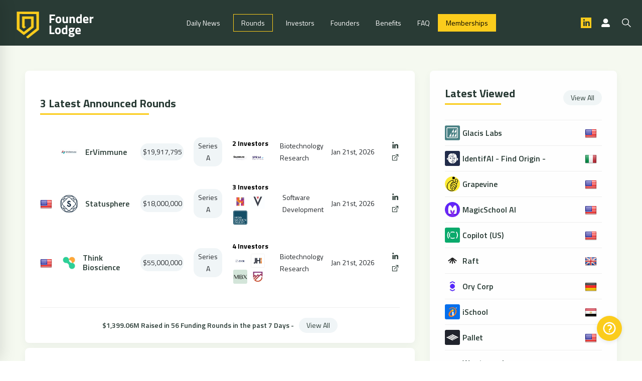

--- FILE ---
content_type: text/html; charset=UTF-8
request_url: https://founderlodge.com/round/Glacis-Labs-raises-2000000-Seed-2024-05-14--Jacob-Blish-MTg5OTg
body_size: 13915
content:
<!-- End Round Details -->
<!DOCTYPE html>
<html lang="en">

<head>
    <meta charset="utf-8">
    <title>Founder Lodge | Glacis Labs raises $2,000,000 at Seed on 2024-05-14</title>
    <meta name="keywords" content="Glacis Labs,Seed,2024-05-14,Software Development,Glacis Labs-raises,Glacis Labs-raise,Glacis Labs-raised,Glacis Labs-financing,Glacis Labs-round,Glacis Labs-Seed">
    <meta name="description" content="Glacis Labs raises $2,000,000 at Seed on
2024-05-14 in Software Development, industry founded/co-founded by 🔑 Jacob Blish">
    <link rel="canonical" href="https://founderlodge.com/round/Glacis-Labs-raises-2000000-Seed-2024-05-14--Jacob-Blish-MTg5OTg"/>

    <!-- Stylesheets -->
        <link href="https://founderlodge.com/css/vendor/bootstrap.min.css" rel="stylesheet">
    <link href="https://founderlodge.com/css/style.css?t=350" rel="stylesheet">
    <link href="https://founderlodge.com/css/croppie.css" rel="stylesheet">
    <link href="https://founderlodge.com/css/website/responsive.css?t=346" rel="stylesheet">
    <meta name="csrf-token" content="1A6x1GhPhdm5TCaLoV6Fens9JhR3SpsIJheAl8e1" />

    <link rel="shortcut icon" href="https://founderlodge.com/img/website/favicon.png" type="image/x-icon">
    <link rel="icon" href="https://founderlodge.com/img/website/favicon.png" type="image/x-icon">

    <!-- Default Statcounter code for FL
    https://www.founderlodge.com -->
    <script type="text/javascript">
            var sc_project=12785918; 
            var sc_invisible=1; 
            var sc_security="aa6cb790"; 
        </script>
        <script type="text/javascript" src="https://www.statcounter.com/counter/counter.js" async></script>
        <noscript><div class="statcounter"><a title="Web Analytics"
        href="https://statcounter.com/" target="_blank"><img
        class="statcounter"
        src="https://c.statcounter.com/12785918/0/aa6cb790/1/"
        alt="Web Analytics"
        referrerPolicy="no-referrer-when-downgrade"></a></div></noscript>
    <!-- End of Statcounter Code -->

    <!-- Google tag (gtag.js) -->
    <script async src="https://www.googletagmanager.com/gtag/js?id=G-29TJTNQMZ6"></script>

   
    <script>
    window.dataLayer = window.dataLayer || [];
    function gtag(){dataLayer.push(arguments);}
    gtag('js', new Date());

    gtag('config', 'G-29TJTNQMZ6');
    </script>


    <!-- Responsive -->
    <meta http-equiv="X-UA-Compatible" content="IE=edge">
    <meta name="viewport" content="width=device-width, initial-scale=1.0, maximum-scale=1.0, user-scalable=0">
    <!--[if lt IE 9]><script src="https://cdnjs.cloudflare.com/ajax/libs/html5shiv/3.7.3/html5shiv.js"></script><![endif]-->
    <!--[if lt IE 9]><script src="js/respond.js"></script><![endif]-->

    <style>
    .show-on-mobile {
        display: none;
    }

    .no-border .latest-searched .lfr-table li {
        padding: 5px 0px;
    }

    .no-border .lfr-table li {
        border: none !important;
    }

    .lfr-table .company {
        width: 35%;
    }

    .lfr-table .stage,
    .lfr-table .funds {
        width: 20%;
    }

    .lfr-table .date {
        width: 25%;
    }

    .amount_raised {
        padding: 20px;
        text-align: center;
        margin-bottom: 10px !important;
        font-weight: 600;
    }

    .make-circle img {
        border-radius: 50%;
    }

    .dashboard .filters {
        flex-wrap: nowrap !important;
    }

    #filter_country_selector {
        min-width: 175px;
    }

    @media  only screen and (max-width: 768px) {
        .hide-on-mobile {
            display: none;
        }

        .show-on-mobile {
            display: block;
        }

        .dashboard .filters {
            flex-wrap: wrap !important;
        }

        #flag_icon {
            order: 4;
            margin-left: auto;
        }

        #company_icon {
            order: 0;
            margin-left: 2px;
        }

        .amount_raised {
            text-align: left;
        }
    }
</style>
</head>

<body>

    <div id="app" class="page-wrapper">

    <!-- Main Header-->
    <header class="main-header header-style-four">
        <div class="main-box">

            <div class="top-left">
                <div class="logo loaded"><a href="https://founderlodge.com"><img src="https://founderlodge.com/img/website/logo-txt.svg" alt="Founder Lodge"></a></div>
            </div>

            <!--Nav Box-->
            <div class="nav-outer">
                <!-- Main Menu -->
                <nav class="main-menu navbar-expand-lg navbar-light">
                    <div class="collapse navbar-collapse clearfix" id="navbarSupportedContent">
                        <ul class="navigation clearfix">
                                <li>
                                    <a href="/latest-news">Daily News</a>
                                </li>
                                <li class=" active "><a
                                        href="https://founderlodge.com/rounds ">Rounds</a></li>
                                <li class=""><a
                                        href="https://founderlodge.com/latest-investors ">Investors</a></li>
                                <li class=""><a
                                        href="https://founderlodge.com/browse-founders">Founders</a></li>
                                <li id="benefits-nav" class=""><a
                                        href="https://founderlodge.com/home#benefits">Benefits</a></li>
                                <li id="faqs-nav" class=""><a
                                        href="https://founderlodge.com/home#faqs">FAQ</a></li>
                                <li id="membership-details-nav" class="">
                                                                    <a href="https://founderlodge.com/home#membership-details" class="theme-btn btn-style-one nav-yellow">Memberships</a>
                                                                </li>
                        </ul>
                    </div>
                </nav>
                <!-- Main Menu End-->
            </div>

            <div class="outer-box">
                <div class="header-search">
                    <form method="get" action="https://founderlodge.com/search">    
                        <div class="form-group">
                            <input type="search" name="search" value="" placeholder="Find startups, investors, people"
                                required="">
                            <button type="button" class="icon"><span class="la la-search"></span></button>
                        </div>
                    </form>
                </div>

                <div class="social-icons-outer">
                    <ul class="social-icon-one">
                        <li><a href="https://www.linkedin.com/company/founderlodge/" target="_blank"><i class="la la-linkedin"></i></a></li>
                    </ul>
                </div>
                                            <a href="https://founderlodge.com/login" class="login-btn"><i
                                class="icon icon-user"></i> <span class="txt">Log In</span></a>
                    
                <button class="search-bar-toggler"><span class="la la-search"></span></button>
                <button class="mobile-nav-toggler"><span class="la la-bars"></span></button>
            </div>
        </div>
    </header>
    <!--End Main Header -->

        <!-- Main Header-->
        <!-- <header class="main-header header-style-four">
            <div class="main-box">

                <div class="top-left">

                    <div class="logo loaded">
                        <a href="https://founderlodge.com">
                            <img  src="https://founderlodge.com/img/website/logo.svg" alt="">
                        </a>
                    </div>
                </div>
                <div class="nav-outer">
                    <div class="header-search">
                        <form method="get" action="https://founderlodge.com/search">
                            <div class="form-group">
                                <input type="search" name="search" value=""
                                    placeholder="Find startups, investors, people" required="">
                                <button type="submit" class="icon"><span class="la la-search"></span></button>
                            </div>
                            <div class="other-links">
                                <a href="https://founderlodge.com/latest-views">Latest Viewed</a>
                            </div>
                        </form>
                    </div>
                </div>

                <!--Nav Box-
                <div class="nav-outer">
                    <!-- Main Menu --
                    <nav class="main-menu navbar-expand-lg navbar-light">
                        <div class="collapse navbar-collapse clearfix" id="navbarSupportedContent">
                            <ul class="navigation clearfix">
                            
                            </ul>
                        </div>
                    </nav>
                    <!-- Main Menu End--
                </div>

                <div class="outer-box">
                    <div class="social-icons-outer">
                        <ul class="social-icon-one">
                            <li><a href="https://www.linkedin.com/company/founderlodge/" target="_blank">
                                    <i class="la la-linkedin"></i>
                                </a>
                            </li>
                        </ul>
                    </div>
                                            <a href="https://founderlodge.com/login" class="login-btn"><i
                                class="icon icon-user"></i> <span class="txt">Log In</span></a>
                                        <button class="search-bar-toggler"><span class="la la-search"></span></button>
                    <button class="mobile-nav-toggler"><span class="la la-bars"></span></button>
                </div>
            </div>
        </header> -->
        <!--End Main Header -->

        <!-- Menu Backdrop -->
        <div class="menu-backdrop"></div>

        <!-- Mobile Menu  -->
        <div class="mobile-menu">

            <!--Here Menu Will Come Automatically Via Javascript / Same Menu as in Header-->
            <nav class="menu-box">
                <div class="mobile-upper">
                    <div class="close-btn"><span class="icon la la-times"></span></div>
                    <div class="logo"><img src="https://founderlodge.com/img/website/logo.svg" alt=""></div>
                </div>

                <ul class="navigation clearfix">
                    <!--Keep This Empty / Menu will come through Javascript-->
                </ul>
            </nav>

            <!-- Outer box -->
            <div class="menu-outer">
                <ul class="social-icon-one">
                    <li><a href="https://www.linkedin.com/company/founderlodge/" target="_blank"><i class="la la-linkedin"></i></a></li>
                </ul>
            </div>
        </div><!-- End Mobile Menu -->

        <!-- Pledge Section -->
<!-- Dashboard -->
<section class="dashboard">
    <div class="container-fluid p-0">
        <div class="row">
            <div class="col-xl-8 col-lg-12 col-md-12">

                <div class="ls-widget widget-title px-3 border-0 mb-0 amount_raised">
                    <div class="row">
                        <div class="col-md-12 no-border">
                            <div wire:id="ZzZRybHtuXEMga3XBpdU" wire:initial-data="{&quot;fingerprint&quot;:{&quot;id&quot;:&quot;ZzZRybHtuXEMga3XBpdU&quot;,&quot;name&quot;:&quot;website.top-latest-rounds&quot;,&quot;locale&quot;:&quot;en&quot;,&quot;path&quot;:&quot;round\/Glacis-Labs-raises-2000000-Seed-2024-05-14--Jacob-Blish-MTg5OTg&quot;,&quot;method&quot;:&quot;GET&quot;,&quot;v&quot;:&quot;acj&quot;},&quot;effects&quot;:{&quot;listeners&quot;:[]},&quot;serverMemo&quot;:{&quot;children&quot;:[],&quot;errors&quot;:[],&quot;htmlHash&quot;:&quot;7c59b138&quot;,&quot;data&quot;:[],&quot;dataMeta&quot;:[],&quot;checksum&quot;:&quot;e113c8b0d9c87aa98aa3eee375b055be7963f11255c7cded3a4901e55f2af9d0&quot;}}">
            <div class="widget-title px-0 border-0 mb-0">
                <h4>3 Latest Announced Rounds</h4>
            </div>    

            <div class="latest-searched pb-3 show-on-mobile">
                <ul class="lfr-table mb-0">
                                    <li>
                        <div class="company">
                            <h4><a href="https://founderlodge.com/round/ErVimmune-raises-19917795-Series-A-2026-01-21-Stphane-DEPIL-MjUxNTY">
                                <img src="/uploads/20a50mPUX3kyzUk1768996811.png" class="companyLogo " alt="ErVimmune">
                                ErVimmune |  $19,917,795  | (Jan 21, 2026)</a></h4>
                            <div class="location country-select"><div class="country">
                                <img src="/images/flags/RM.png">
                            </div>
                        </div>
                        </div>
                    </li>
                                    <li>
                        <div class="company">
                            <h4><a href="https://founderlodge.com/round/Statusphere-raises-18000000-Series-A-2026-01-21-Kristen-Wiley-MjUxNDU">
                                <img src="/uploads/wnEVJJvk8PujBbK1768989395.png" class="companyLogo " alt="Statusphere">
                                Statusphere |  $18,000,000  | (Jan 21, 2026)</a></h4>
                            <div class="location country-select"><div class="country">
                                <img src="/images/flags/US.png">
                            </div>
                        </div>
                        </div>
                    </li>
                                    <li>
                        <div class="company">
                            <h4><a href="https://founderlodge.com/round/Think-Bioscience-raises-55000000-Series-A-2026-01-21-Jerome-Fox-MjUxNDY">
                                <img src="/uploads/nJ3zaQVJ3hcpjIW1768989699.png" class="companyLogo " alt="Think Bioscience">
                                Think Bioscience |  $55,000,000  | (Jan 21, 2026)</a></h4>
                            <div class="location country-select"><div class="country">
                                <img src="/images/flags/US.png">
                            </div>
                        </div>
                        </div>
                    </li>
                                    
                </ul>
            </div>

    <!-- Founders Widget Widget -->
            <ul class="lfr-table hide-on-mobile" style="margin-bottom: 10px;">
                                    <li>
                        <div class="company" style="width: 20%;">
                            <div class="location country-select" id="flag_icon">
                                <div class="country">
                                        <img src="/images/flags/RM.png">
                                </div>
                            </div>
                            <div class="location country-select" id="company_icon">
                                <div class="country">
                                    <img src="/uploads/20a50mPUX3kyzUk1768996811.png" class="companyLogo " alt="ErVimmune">
                                </div>
                            </div>
                            <h4>
                                <a href="https://founderlodge.com/round/ErVimmune-raises-19917795-Series-A-2026-01-21-Stphane-DEPIL-MjUxNTY">
                                    ErVimmune </a></h4>
                        </div>

                        <div class="funds"> $19,917,795 </div>
                        <div class="stage">Series A</div>
                        <div class="investors">
                                                            <p class="text-center font-weight-bold">2 Investors</p>
                                                                    <a href="/investor-profile/seventure-partners-7124">
                                        <img src="/uploads/8YFCsuAc1uJLvF81672896975.png" class="companyLogo " style="width:28px;height:28px;max-width:28px;margin:2px;" alt="Seventure Partners">
                                    </a>
                                                                    <a href="/investor-profile/sprim-global-investments-20770">
                                        <img src="/uploads/3tFFNVhd9QftDKy1736503632.png" class="companyLogo " style="width:28px;height:28px;max-width:28px;margin:2px;" alt="SPRIM Global Investments">
                                    </a>
                                                                                    </div>
                        <div class="industry" style="width: 35%;">Biotechnology Research </div>
                        <div class="date"> Jan 21st, 2026</div>
                            <div class="icons">
                                                                    <a href="https://www.linkedin.com/company/ervimmune/" target="_new"><i class="la la-linkedin"></i></a>
                                                                                                    <a href="https://ervimmune.com/" target="_new"><i class="las la-external-link-alt"></i></a>
                                                            </div>
                    </li>
                                    <li>
                        <div class="company" style="width: 20%;">
                            <div class="location country-select" id="flag_icon">
                                <div class="country">
                                        <img src="/images/flags/US.png">
                                </div>
                            </div>
                            <div class="location country-select" id="company_icon">
                                <div class="country">
                                    <img src="/uploads/wnEVJJvk8PujBbK1768989395.png" class="companyLogo " alt="Statusphere">
                                </div>
                            </div>
                            <h4>
                                <a href="https://founderlodge.com/round/Statusphere-raises-18000000-Series-A-2026-01-21-Kristen-Wiley-MjUxNDU">
                                    Statusphere </a></h4>
                        </div>

                        <div class="funds"> $18,000,000 </div>
                        <div class="stage">Series A</div>
                        <div class="investors">
                                                            <p class="text-center font-weight-bold">3 Investors</p>
                                                                    <a href="/investor-profile/hearstlab-7971">
                                        <img src="/uploads/N52TuEnvmIMNri71674455131.png" class="companyLogo " style="width:28px;height:28px;max-width:28px;margin:2px;" alt="HearstLab">
                                    </a>
                                                                    <a href="/investor-profile/volition-capital-8697">
                                        <img src="/uploads/cO03L6HavnJzvgU1675769456.png" class="companyLogo " style="width:28px;height:28px;max-width:28px;margin:2px;" alt="Volition Capital">
                                    </a>
                                                                    <a href="/investor-profile/how-women-invest-23457">
                                        <img src="/uploads/lbMcZ1I1zD3pdJI1768997363.png" class="companyLogo " style="width:28px;height:28px;max-width:28px;margin:2px;" alt="How Women Invest">
                                    </a>
                                                                                    </div>
                        <div class="industry" style="width: 35%;">Software Development </div>
                        <div class="date"> Jan 21st, 2026</div>
                            <div class="icons">
                                                                    <a href="https://www.linkedin.com/company/statusphere/" target="_new"><i class="la la-linkedin"></i></a>
                                                                                                    <a href="https://www.joinstatus.com/" target="_new"><i class="las la-external-link-alt"></i></a>
                                                            </div>
                    </li>
                                    <li>
                        <div class="company" style="width: 20%;">
                            <div class="location country-select" id="flag_icon">
                                <div class="country">
                                        <img src="/images/flags/US.png">
                                </div>
                            </div>
                            <div class="location country-select" id="company_icon">
                                <div class="country">
                                    <img src="/uploads/nJ3zaQVJ3hcpjIW1768989699.png" class="companyLogo " alt="Think Bioscience">
                                </div>
                            </div>
                            <h4>
                                <a href="https://founderlodge.com/round/Think-Bioscience-raises-55000000-Series-A-2026-01-21-Jerome-Fox-MjUxNDY">
                                    Think Bioscience </a></h4>
                        </div>

                        <div class="funds"> $55,000,000 </div>
                        <div class="stage">Series A</div>
                        <div class="investors">
                                                            <p class="text-center font-weight-bold">4 Investors</p>
                                                                    <a href="/investor-profile/av8-ventures-8377">
                                        <img src="/uploads/QJwLHYZU2glTamc1675174372.png" class="companyLogo " style="width:28px;height:28px;max-width:28px;margin:2px;" alt="AV8 Ventures">
                                    </a>
                                                                    <a href="/investor-profile/janus-henderson-investors-10057">
                                        <img src="/uploads/avI80aUnaAfOyHq1678128989.png" class="companyLogo " style="width:28px;height:28px;max-width:28px;margin:2px;" alt="Janus Henderson Investors">
                                    </a>
                                                                    <a href="/investor-profile/mbx-capital-10145">
                                        <img src="/uploads/rzRKIaLdd5sjnYN1678245946.png" class="companyLogo " style="width:28px;height:28px;max-width:28px;margin:2px;" alt="MBX Capital">
                                    </a>
                                                                    <a href="/investor-profile/buff-gold-ventures-16655">
                                        <img src="/uploads/8ztmjB8aIuSj0jH1701877549.png" class="companyLogo " style="width:28px;height:28px;max-width:28px;margin:2px;" alt="Buff Gold Ventures">
                                    </a>
                                                                                    </div>
                        <div class="industry" style="width: 35%;">Biotechnology Research </div>
                        <div class="date"> Jan 21st, 2026</div>
                            <div class="icons">
                                                                    <a href="https://www.linkedin.com/company/think-bioscience/" target="_new"><i class="la la-linkedin"></i></a>
                                                                                                    <a href="https://thinkbioscience.com/" target="_new"><i class="las la-external-link-alt"></i></a>
                                                            </div>
                    </li>
                            </ul>
</div>

<!-- Livewire Component wire-end:ZzZRybHtuXEMga3XBpdU -->                        </div>
                    </div>
                    <div class="last_days_total">
                        $1,399.06M Raised in 56 Funding Rounds in the past 7
                        Days - <a href="https://founderlodge.com/rounds" class="theme-btn" style="color: #007bff;">View
                            All</a>
                    </div>
                </div>

                <!-- Founders Widget Widget -->
                <div class="ls-widget">
                    <div class="widget-content">

                        <div class="widget-title px-0 border-0 mb-0">
                            <h4>
                                Funding Round Profile
                            </h4>
                        </div>

                        <!-- Founder Detail -->
                        <div class="round-detail pt-4 pb-1">
                            <div class="inner-box">
                                <div class="content">
                                    <div class="certified-link"><i class="la la-check-circle"></i> Certified by Founder
                                        Lodge
                                        <button id="copy-link" class="copy-link-btn"><i
                                                class="la la-files-o"></i></button>
                                        <span id="copyTo" style="color: #4fa746;"></span>
                                    </div>

                                    <div class="image-box">
                                        <div class="image"><a href="#">
                                                <img src="/uploads/t22tGx5Y5hWC9HL1715669099.png" class="companyLogo " alt="Glacis Labs">
                                            </a></div>
                                    </div>

                                    <h2>
                                                                                    <a href="https://founderlodge.com/startup-profile/glacis-labs-18573">
                                                                                                                        Glacis Labs
                                                                                </a>
                                    </h2>
                                    <div class="status-badge bg-success"><span class="icon flaticon-tick"></span>
                                                                                start up
                                                                            </div>
                                    <div class="location country-select">
                                        <div class="country">
                                                                                        <img src="/images/flags/US.png" />
                                                                                                                                    <span class="country-name">
                                                                                                United States
                                                 -                                                 ND
                                                                                            </span>
                                                                                    </div>
                                    </div>

                                    <ul class="founder-other-info mt-4 mb-2">
                                        <li class="bg_yellow"><span class="icon flaticon-confirm-schedule"></span>
                                            14/05/2024</li>
                                        <li class="bg_blue"><span class="icon flaticon-rocket-ship"></span>
                                            Seed</li>
                                        <li class="bg_green"><span class="icon flaticon-money-bag"></span>
                                             $2,000,000  </li>
                                    </ul>

                                    <p>Glacis is a middle-ware protocol for developers to manage cross chain messages/bridging with fine grained controls.  It was built to help standardize messaging, avoid vendor lock in and single bridge failures, adding redundancy and fail over in case of outages or issues, retry attempts and access controls.</p>

                                    <div class="startup-details">
                                        <ul class="startup-info mb-4">
                                                                                        <li><strong>Industry</strong> Software Development </li>
                                                                                                                                    <li><strong>Website</strong> <a href="https://glacislabs.com/"
                                                    rel="nofollow" target="_blank">https://glacislabs.com/</a></li>
                                                                                                                                    <li><strong>LinkedIn</strong> <a href="https://www.linkedin.com/company/glacis-labs/"
                                                    rel="nofollow" target="_blank">https://www.linkedin.com/company/glacis-labs/</a></li>
                                                                                                                                </ul>
                                    </div>

                                    <hr class="my-4">

                                    <div class="owner-details">
                                        <h5 class="mb-4">Related People</h5>

                                                                                <div class="inner">
                                            <div class="owner-logo"><a href="javascript:void(0)">
                                                    <img src="/uploads/oRX5BmAzY9BidFU1715669148.png" class="" alt="🔑 Jacob Blish">
                                                </a></div>
                                            <h3 class="owner-name"><a href="javascript:void(0)">🔑 Jacob Blish</a><small>Founder</small>
                                            </h3>
                                            <div class="location country-select">
                                                <div class="country">
                                                    <img src="/images/flags/US.png"
                                                        alt="🔑 Jacob Blish" />
                                                    <span class="country-name">
                                                                                                                United States -
                                                         New York City Metropolitan Area
                                                    </span>
                                                </div>
                                            </div>
                                            <p>I am a data-driven problem solver that adds structure to ambiguity while keeping the needs of the customer in mind. I am at home when taking on the less prestigious tasks that often languish unfinished yet have the potential for meaningful business impact. I have always found myself jumping in head first to fix any problem in front of me, learning new skills on the fly in order to achieve my goals.<br />
<br />
Faced with obstacles at the frontier of knowledge and technology, I thrive. I love implementing modern, technologically integrated solutions to complex problems. Put succinctly, I enjoy interesting challenges where the work I deliver enables real impact.<br />
<br />
In previous roles I have:<br />
<br />
- Designed token systems which generated over $100 million in network value by defining the economic incentives to optimize positive user behavior while also protecting user’s data at ConsenSys. Recognizing an issue with long-term adoption of these systems, my team pivoted to digital identity where our groundwork helped shape global standards being co-developed by Microsoft, IBM, WorkDay and hundreds of other companies around the globe. <br />
<br />
- Lowered quarterly reporting time by two-thirds, from 21 to 6 days, through the implementation of new reporting metrics, restructuring how the consumer side of JP Morgan identified customers, and redefining the channels through which they accessed those properties.<br />
<br />
- Drove conversion from <0.1% to ~1.0% in less than a year for a coffee of the month SaaS company by streamlining customer service operations and helping optimize website for mobile users.<br />
<br />
- Increased sales at an e-commerce athletic apparel company from a daily average of <$1,000 to over $25,000 a day, surpassing $500,000 in profit in less than 6 months.<br />
<br />
- As a co-founder, brought an energy drink from concept to market and landed contracts with Wegmans, the major regional grocer, and over 500 regional stores.<br />
<br />
These facially unrelated roles are connected by a few common threads: problem solving for the customer, timely and efficient task completion, and utilizing progressive business metrics to create real impact for these companies in a meaningful way.<br />
<br />
My ideal workplace is one that values authenticity, fun, continuous change, independence, and moral fulfillment.<br />
<br />
Outside of work I love to spend time with my family, powerlifting, reading, anything to do with the outdoors and occasionally laying on the ground and just looking up.<br />
<br />
Please feel free to reach out with interesting opportunities. </p>
                                            <div class="linkedin-link">
                                                <span>LinkedIn</span>
                                                <a href="https://www.linkedin.com/in/jacobblish/" rel="nofollow" target="_blank">https://www.linkedin.com/in/jacobblish/</a>
                                            </div>
                                        </div>
                                        
                                    </div>

                                    <hr class="my-4">
                                </div>
                            </div>
                        </div>


                        <div class="related-investors">
                            
                            <div class="widget-title px-0 border-0 mb-0">                        
                                <h4>Related Investors</h4>
                            </div>    

                                                                                                <!-- INVESTOR INVESTOR INVESTOR INVESTOR INVESTOR -->
                                <!-- INVESTOR INVESTOR INVESTOR INVESTOR INVESTOR -->
                                                                <div class="table-outer">
                                    <table class="table table-bordered">
                                        <thead>
                                            <tr>
                                                <th scope="col">Company Name</th>
                                                <th scope="col">Location</th>
                                                <!-- <th scope="col">Website</th> -->
                                                <th scope="col">Industry</th>
                                            </tr>
                                        </thead>
                                        <tbody>
                                                                                        
                                                                                        <tr>
                                                <td >
                                                    <a target="_new"
                                                        href="https://founderlodge.com/investor-profile/arrington-capital-10602">
                                                        <img src="/uploads/OxJbJnPqFrcNsfm1678872385.png" class="companyLogo " style="width:60px;height:60px;max-width:60px;" alt="Arrington Capital">
                                                    </a>
                                                    <a target="_new"
                                                        href="https://founderlodge.com/investor-profile/arrington-capital-10602">Arrington Capital</a>
                                                <td>
                                                    <img src="/images/flags/US.png" />
                                                    <span class="country-name">
                                                                                                                United States
                                                         -                                                         Miami, FL
                                                                                                            </span>
                                                </td>
                                                <!-- <td><a href="https://www.arringtoncapital.com/" nofollow>https://www.arringtoncapital.com/</a></td> -->
                                                <td> Financial Services </td>
                                            </tr>
                                                                                        <tr>
                                                <td >
                                                    <a target="_new"
                                                        href="https://founderlodge.com/investor-profile/paper-ventures-18584">
                                                        <img src="/uploads/8Hkt9vONLo1o5gy1715675444.png" class="companyLogo " style="width:60px;height:60px;max-width:60px;" alt="Paper Ventures">
                                                    </a>
                                                    <a target="_new"
                                                        href="https://founderlodge.com/investor-profile/paper-ventures-18584">Paper Ventures</a>
                                                <td>
                                                    <img src="/images/flags/GB.png" />
                                                    <span class="country-name">
                                                                                                                United Kingdom
                                                         -                                                         London
                                                                                                            </span>
                                                </td>
                                                <!-- <td><a href="https://paper.ventures/" nofollow>https://paper.ventures/</a></td> -->
                                                <td> Venture Capital and Private Equity Principals </td>
                                            </tr>
                                                                                    </tbody>
                                    </table>
                                </div>
                                                                
                                
                        </div>


                        <hr class="my-4">

                        <div class="related-investors"> <!-- Latest Round News Latest Round News -->
                            
                            <div class="widget-title px-0 border-0 mb-0">                        
                                <h4>Latest Round News</h4>
                            </div>    

                                                        
                            <ul class="mb-0" > 
                                                                    <li class="ml-2 p-2 text-bold" style="font-weight:600;"><a href="https://founderlodge.com/latest-news/with-an-impressive-55m-raised-from-leading-investors-neura-robotics-is-leading-the-charge-in-automation-machinery-manufacturing/">With an impressive $55M raised from leading investors, NEURA Robotics is leading the charge in automation machinery manufacturing.</a></li>
                                                                    <li class="ml-2 p-2 text-bold" style="font-weight:600;"><a href="https://founderlodge.com/latest-news/maka-motors-is-the-trailblazing-electric-vehicle-startup-that-has-taken-the-industry-by-storm/">MAKA Motors is the trailblazing electric vehicle startup that has taken the industry by storm.</a></li>
                                                                    <li class="ml-2 p-2 text-bold" style="font-weight:600;"><a href="https://founderlodge.com/latest-news/backed-by-an-impressive-115m-in-funding-karat-offers-the-first-ever-business-credit-card-tailor-made-for-creators/">Backed by an impressive $115M in funding, Karat offers the first-ever business credit card tailor-made for creators.</a></li>
                                                                    <li class="ml-2 p-2 text-bold" style="font-weight:600;"><a href="https://founderlodge.com/latest-news/wastewizer-technologies-is-the-innovative-startup-spearheading-the-waste-industry-revolution-with-a-remarkable-3m-raised/">WasteWizer Technologies is the innovative startup spearheading the waste industry revolution with a remarkable $3M raised.</a></li>
                                                                    <li class="ml-2 p-2 text-bold" style="font-weight:600;"><a href="https://founderlodge.com/latest-news/ggwp-burlingame-based-startup-revolutionizing-game-moderation-with-ai-backed-by-10m-undisclosed-funding/">GGWP: Burlingame-based startup revolutionizing game moderation with AI, backed by $10M undisclosed funding</a></li>
                                                            </ul>



                        </div>    <!-- Latest Round News Latest Round News -->


                    </div>
                </div>
            </div><!-- Col 8 -->

            <div class="col-xl-4 col-lg-12 col-md-12">


                <!-- Latest Searched --><!-- Latest Searched --><!-- Latest Searched -->
                <!-- Latest Searched --><!-- Latest Searched --><!-- Latest Searched -->
                <div wire:id="ufKZ5PeiiRM3rNCRpQ6Q" wire:initial-data="{&quot;fingerprint&quot;:{&quot;id&quot;:&quot;ufKZ5PeiiRM3rNCRpQ6Q&quot;,&quot;name&quot;:&quot;website.sidebars.latest-viewed&quot;,&quot;locale&quot;:&quot;en&quot;,&quot;path&quot;:&quot;round\/Glacis-Labs-raises-2000000-Seed-2024-05-14--Jacob-Blish-MTg5OTg&quot;,&quot;method&quot;:&quot;GET&quot;,&quot;v&quot;:&quot;acj&quot;},&quot;effects&quot;:{&quot;listeners&quot;:[]},&quot;serverMemo&quot;:{&quot;children&quot;:[],&quot;errors&quot;:[],&quot;htmlHash&quot;:&quot;c104657d&quot;,&quot;data&quot;:[],&quot;dataMeta&quot;:[],&quot;checksum&quot;:&quot;c6c2ca5014676571c4307db2ce1d3ac5a3e25ff492b6320d4c207dc963cd4043&quot;}}" class="ls-widget sidebar-widget wow fadeInRight">
                        <div class="widget-content">
                            <div class="widget-title">
                                <h4>Latest Viewed</h4>
                                <a href="https://founderlodge.com/latest-views" class="theme-btn btn-style-three small view-all">View All</a>
                            </div>

                            <div class="latest-searched sidebar-h4 pb-3">
                                <ul class="lfr-table mb-0">
                                                                            <li>
                                            
                                            <div class="company">
                                                    <img src="/uploads/t22tGx5Y5hWC9HL1715669099.png" class="companyLogo " alt="Glacis Labs">
                                                <h4><a href="https://founderlodge.com/round/Glacis-Labs-raises-2000000-Seed-2024-05-14--Jacob-Blish-MTg5OTg">
                                                        Glacis Labs
                                                    </a></h4>
                                                <div class="location country-select">
                                                    <div class="country">
                                                        <img src="/images/flags/US.png">
                                                    </div>
                                                </div>
                                            </div>
                                        </li>
                                                                            <li>
                                            
                                            <div class="company">
                                                    <img src="/uploads/HKLW8loIu4Ia0MM1725535559.png" class="companyLogo " alt="IdentifAI - Find Origin -">
                                                <h4><a href="https://founderlodge.com/round/IdentifAI---Find-Origin---raises-2441703-Seed-2024-09-05-Marco-Ramilli-PhD-MjAzNzA">
                                                        IdentifAI - Find Origin -
                                                    </a></h4>
                                                <div class="location country-select">
                                                    <div class="country">
                                                        <img src="/images/flags/IT.png">
                                                    </div>
                                                </div>
                                            </div>
                                        </li>
                                                                            <li>
                                            
                                            <div class="company">
                                                    <img src="/uploads/dFs3QY7Na1Pl8m81691589890.png" class="companyLogo " alt="Grapevine">
                                                <h4><a href="https://founderlodge.com/round/Grapevine-raises-1850000-Seed-2023-08-09-Emily-Rasmussen-MTQ2Mjk">
                                                        Grapevine
                                                    </a></h4>
                                                <div class="location country-select">
                                                    <div class="country">
                                                        <img src="/images/flags/US.png">
                                                    </div>
                                                </div>
                                            </div>
                                        </li>
                                                                            <li>
                                            
                                            <div class="company">
                                                    <img src="/uploads/oR4mT1DpHVbqVaD1719567201.png" class="companyLogo " alt="MagicSchool AI">
                                                <h4><a href="https://founderlodge.com/round/MagicSchool-AI-raises-15000000-Series-A-2024-06-28-Adeel-Khan-MTk2NzA">
                                                        MagicSchool AI
                                                    </a></h4>
                                                <div class="location country-select">
                                                    <div class="country">
                                                        <img src="/images/flags/US.png">
                                                    </div>
                                                </div>
                                            </div>
                                        </li>
                                                                            <li>
                                            
                                            <div class="company">
                                                    <img src="/uploads/qnrTcoltjZvd79K1674219616.png" class="companyLogo " alt="Copilot (US)">
                                                <h4><a href="https://founderlodge.com/round/Copilot-US-raises-10000000-Series-A-2023-01-20-Neil-Raina-ODE1MA">
                                                        Copilot (US)
                                                    </a></h4>
                                                <div class="location country-select">
                                                    <div class="country">
                                                        <img src="/images/flags/US.png">
                                                    </div>
                                                </div>
                                            </div>
                                        </li>
                                                                            <li>
                                            
                                            <div class="company">
                                                    <img src="/uploads/rOqWzYs8UjUjDgH1689075716.png" class="companyLogo " alt="Raft">
                                                <h4><a href="https://founderlodge.com/round/Raft-raises-30000000-Series-B-2023-07-11-James-Coombes-MTQwMDY">
                                                        Raft
                                                    </a></h4>
                                                <div class="location country-select">
                                                    <div class="country">
                                                        <img src="/images/flags/GB.png">
                                                    </div>
                                                </div>
                                            </div>
                                        </li>
                                                                            <li>
                                            
                                            <div class="company">
                                                    <img src="/uploads/IA1b70SxUh7myG91714544728.png" class="companyLogo " alt="Ory Corp">
                                                <h4><a href="https://founderlodge.com/round/Ory-Corp-raises-5000000-Series-A-2024-05-01-Jeff-Kukowski-MTg4Mjc">
                                                        Ory Corp
                                                    </a></h4>
                                                <div class="location country-select">
                                                    <div class="country">
                                                        <img src="/images/flags/DE.png">
                                                    </div>
                                                </div>
                                            </div>
                                        </li>
                                                                            <li>
                                            
                                            <div class="company">
                                                    <img src="/uploads/EVQZgFphcznIrmv1704458796.png" class="companyLogo " alt="iSchool">
                                                <h4><a href="https://founderlodge.com/round/iSchool-raises-4500000-Unknown-2024-01-05-Ibrahim-Ebrahim-Abdullah-MTczNTk">
                                                        iSchool
                                                    </a></h4>
                                                <div class="location country-select">
                                                    <div class="country">
                                                        <img src="/images/flags/EG.png">
                                                    </div>
                                                </div>
                                            </div>
                                        </li>
                                                                            <li>
                                            
                                            <div class="company">
                                                    <img src="/uploads/lTinPC6r1iBhBKP1727935822.png" class="companyLogo " alt="Pallet">
                                                <h4><a href="https://founderlodge.com/round/Pallet-raises-18000000-Series-A-2024-10-03-Sushanth-Raman-MjA2NzI">
                                                        Pallet
                                                    </a></h4>
                                                <div class="location country-select">
                                                    <div class="country">
                                                        <img src="/images/flags/US.png">
                                                    </div>
                                                </div>
                                            </div>
                                        </li>
                                                                            <li>
                                            
                                            <div class="company">
                                                    <img src="/uploads/gHdPOJ45X3VmzPa1692717027.png" class="companyLogo " alt="Wootz.work">
                                                <h4><a href="https://founderlodge.com/round/Wootzwork-raises-3500000-Seed-2023-08-22-Karan-Anand-MTQ5MDA">
                                                        Wootz.work
                                                    </a></h4>
                                                <div class="location country-select">
                                                    <div class="country">
                                                        <img src="/images/flags/RM.png">
                                                    </div>
                                                </div>
                                            </div>
                                        </li>
                                    
                                </ul>

                                <!-- <a href="#" class="theme-btn btn-style-three small view-all mt-2">View All</a> -->

                            </div>
                        </div>
                    </div>

<!-- Livewire Component wire-end:ufKZ5PeiiRM3rNCRpQ6Q -->                
                <!-- Latest Searched --><!-- Latest Searched --><!-- Latest Searched -->
                <!-- Latest Searched --><!-- Latest Searched --><!-- Latest Searched -->
                <!-- Latest Searched --><!-- Latest Searched --><!-- Latest Searched -->
                <!-- Latest Searched --><!-- Latest Searched --><!-- Latest Searched -->

                <div wire:id="WaRbIN5873NUpRdmU20j" wire:initial-data="{&quot;fingerprint&quot;:{&quot;id&quot;:&quot;WaRbIN5873NUpRdmU20j&quot;,&quot;name&quot;:&quot;website.latest-funding-rounds&quot;,&quot;locale&quot;:&quot;en&quot;,&quot;path&quot;:&quot;round\/Glacis-Labs-raises-2000000-Seed-2024-05-14--Jacob-Blish-MTg5OTg&quot;,&quot;method&quot;:&quot;GET&quot;,&quot;v&quot;:&quot;acj&quot;},&quot;effects&quot;:{&quot;listeners&quot;:[]},&quot;serverMemo&quot;:{&quot;children&quot;:[],&quot;errors&quot;:[],&quot;htmlHash&quot;:&quot;82054e0e&quot;,&quot;data&quot;:{&quot;count&quot;:&quot;12&quot;},&quot;dataMeta&quot;:[],&quot;checksum&quot;:&quot;99bc08c5d9f68d42945c5048d7881684e36db0454c2f6813621adb285164f84f&quot;}}" class="ls-widget sidebar-widget wow fadeInRight" data-wow-delay="300ms">
        <div class="widget-content">
            <div class="widget-title">
                <h4>Latest Fundings Rounds</h4>
            </div>

            <div class="latest-searched pb-3">
                <ul class="lfr-table mb-0">
                                    <li>
                        <div class="company">
                            <h4><a href="https://founderlodge.com/round/Statusphere-raises-18000000-Series-A-2026-01-21-Kristen-Wiley-MjUxNDU">
                                                            <img src="/uploads/wnEVJJvk8PujBbK1768989395.png" class="companyLogo" alt="" />
                                                                        
                                Statusphere |  $18,000,000  | (Jan 21, 2026)</a></h4>
                            <div class="location country-select"><div class="country">
                                <img src="/images/flags/US.png">
                            </div>
                        </div>
                        </div>
                    </li>
                                    <li>
                        <div class="company">
                            <h4><a href="https://founderlodge.com/round/POINTLAZ-raises-3000000-Unknown-2026-01-21-Alexandre-Grenier-MjUxNTA">
                                                            <img src="/uploads/GGHE5If1r63jDBG1768991228.png" class="companyLogo" alt="" />
                                                                        
                                POINT.LAZ |  $3,000,000  | (Jan 21, 2026)</a></h4>
                            <div class="location country-select"><div class="country">
                                <img src="/images/flags/CA.png">
                            </div>
                        </div>
                        </div>
                    </li>
                                    <li>
                        <div class="company">
                            <h4><a href="https://founderlodge.com/round/JetsonCANADA-raises-50000000-Series-A-2026-01-21-Stephen-Lake-MjUxNTQ">
                                                            <img src="/uploads/GwCqKkvdwO34Tsg1768995990.png" class="companyLogo" alt="" />
                                                                        
                                Jetson(CANADA) |  $50,000,000  | (Jan 21, 2026)</a></h4>
                            <div class="location country-select"><div class="country">
                                <img src="/images/flags/CA.png">
                            </div>
                        </div>
                        </div>
                    </li>
                                    <li>
                        <div class="company">
                            <h4><a href="https://founderlodge.com/round/BrightInsight-raises-13000000-Unknown-2026-01-21-Kal-Patel-MD-MBA-MjUxNDg">
                                                            <img src="/uploads/iO86Fde7yFGqj8P1768990616.png" class="companyLogo" alt="" />
                                                                        
                                BrightInsight |  $13,000,000  | (Jan 21, 2026)</a></h4>
                            <div class="location country-select"><div class="country">
                                <img src="/images/flags/US.png">
                            </div>
                        </div>
                        </div>
                    </li>
                                    <li>
                        <div class="company">
                            <h4><a href="https://founderlodge.com/round/Think-Bioscience-raises-55000000-Series-A-2026-01-21-Jerome-Fox-MjUxNDY">
                                                            <img src="/uploads/nJ3zaQVJ3hcpjIW1768989699.png" class="companyLogo" alt="" />
                                                                        
                                Think Bioscience |  $55,000,000  | (Jan 21, 2026)</a></h4>
                            <div class="location country-select"><div class="country">
                                <img src="/images/flags/US.png">
                            </div>
                        </div>
                        </div>
                    </li>
                                    <li>
                        <div class="company">
                            <h4><a href="https://founderlodge.com/round/ErVimmune-raises-19917795-Series-A-2026-01-21-Stphane-DEPIL-MjUxNTY">
                                                            <img src="/uploads/20a50mPUX3kyzUk1768996811.png" class="companyLogo" alt="" />
                                                                        
                                ErVimmune |  $19,917,795  | (Jan 21, 2026)</a></h4>
                            <div class="location country-select"><div class="country">
                                <img src="/images/flags/RM.png">
                            </div>
                        </div>
                        </div>
                    </li>
                                    <li>
                        <div class="company">
                            <h4><a href="https://founderlodge.com/round/Formulary-Financial-raises-4600000-Seed-2026-01-21-Alfia-Ilicheva-MjUxNDc">
                                                            <img src="/uploads/5xIaDvsi4CMqNyB1768990150.png" class="companyLogo" alt="" />
                                                                        
                                Formulary Financial |  $4,600,000  | (Jan 21, 2026)</a></h4>
                            <div class="location country-select"><div class="country">
                                <img src="/images/flags/US.png">
                            </div>
                        </div>
                        </div>
                    </li>
                                    <li>
                        <div class="company">
                            <h4><a href="https://founderlodge.com/round/Ultra-Pouches-raises-11000000-Series-A-2026-01-21-Eric-Drymer-MjUxNTE">
                                                            <img src="/uploads/cCeJUPFCIZ1bm271768993077.png" class="companyLogo" alt="" />
                                                                        
                                Ultra Pouches |  $11,000,000  | (Jan 21, 2026)</a></h4>
                            <div class="location country-select"><div class="country">
                                <img src="/images/flags/US.png">
                            </div>
                        </div>
                        </div>
                    </li>
                                    <li>
                        <div class="company">
                            <h4><a href="https://founderlodge.com/round/XBuild-raises-19000000-Series-A-2026-01-21-Sharuk-Khanna-MjUxNTI">
                                                            <img src="/uploads/fadWQyB4S4HjVW01768993520.png" class="companyLogo" alt="" />
                                                                        
                                XBuild |  $19,000,000  | (Jan 21, 2026)</a></h4>
                            <div class="location country-select"><div class="country">
                                <img src="/images/flags/US.png">
                            </div>
                        </div>
                        </div>
                    </li>
                                    <li>
                        <div class="company">
                            <h4><a href="https://founderlodge.com/round/Dam-Secure-raises-4000000-Seed-2026-01-21-Patrick-Collins-MjUxNDk">
                                                            <img src="/uploads/fxry7yV1ldM0Yev1768990930.png" class="companyLogo" alt="" />
                                                                        
                                Dam Secure |  $4,000,000  | (Jan 21, 2026)</a></h4>
                            <div class="location country-select"><div class="country">
                                <img src="/images/flags/AU.png">
                            </div>
                        </div>
                        </div>
                    </li>
                                    <li>
                        <div class="company">
                            <h4><a href="https://founderlodge.com/round/Infinitopes-raises-15400000-Seed-2026-01-21-Senthil-Chinnakannan-MjUxNTM">
                                                            <img src="/uploads/FUQy4xteRee1r6A1768994147.png" class="companyLogo" alt="" />
                                                                        
                                Infinitopes |  $15,400,000  | (Jan 21, 2026)</a></h4>
                            <div class="location country-select"><div class="country">
                                <img src="/images/flags/GB.png">
                            </div>
                        </div>
                        </div>
                    </li>
                                    <li>
                        <div class="company">
                            <h4><a href="https://founderlodge.com/round/Cosmos-raises-15000000-Series-A-2026-01-21-Andy-McCune-MjUxNTU">
                                                            <img src="/uploads/zX9XVG4hsOyZp351768996553.png" class="companyLogo" alt="" />
                                                                        
                                Cosmos |  $15,000,000  | (Jan 21, 2026)</a></h4>
                            <div class="location country-select"><div class="country">
                                <img src="/images/flags/US.png">
                            </div>
                        </div>
                        </div>
                    </li>
                                    
                </ul>

                <a href="https://founderlodge.com/rounds" class="theme-btn btn-style-three small view-all mt-2">View All</a>

            </div>
        </div>
    </div>

<!-- Livewire Component wire-end:WaRbIN5873NUpRdmU20j -->            </div>

        </div><!-- Row -->
    </div>
</section>

        <!-- Main Footer -->
        <footer class="main-footer">
            <div class="anim-icons">
                <span class="icon icon-cs-logo bounce-x"></span>
                <span class="icon icon-dots-2 bounce-y"></span>
            </div>

            <div class="widgets-section">
                <div class="auto-container">
                    <div class="row">
                        <!--Footer Column-->
                        <div class="footer-column col-lg-4 col-md-12 col-sm-12 order-2">
                            <div class="footer-widget logo-widget">
                                <div class="logo wow zoomIn"><a href="https://founderlodge.com"><img
                                            src="https://founderlodge.com/img/website/logo-2.svg" alt="" /></a></div>
                            </div>
                        </div>

                        <!--Footer Column-->
                        <div class="footer-column col-lg-4 col-md-12 col-sm-12 order-3">
                            <div class="footer-widget form-widget">
                                <div class="subscribe-form">
                                    <h4>Stay updated</h4>
                                    <div wire:id="Y8BT2zXFrhIiXYeF02CE" wire:initial-data="{&quot;fingerprint&quot;:{&quot;id&quot;:&quot;Y8BT2zXFrhIiXYeF02CE&quot;,&quot;name&quot;:&quot;subscribe&quot;,&quot;locale&quot;:&quot;en&quot;,&quot;path&quot;:&quot;round\/Glacis-Labs-raises-2000000-Seed-2024-05-14--Jacob-Blish-MTg5OTg&quot;,&quot;method&quot;:&quot;GET&quot;,&quot;v&quot;:&quot;acj&quot;},&quot;effects&quot;:{&quot;listeners&quot;:[]},&quot;serverMemo&quot;:{&quot;children&quot;:[],&quot;errors&quot;:[],&quot;htmlHash&quot;:&quot;3c858f0d&quot;,&quot;data&quot;:{&quot;email&quot;:null},&quot;dataMeta&quot;:[],&quot;checksum&quot;:&quot;0849fbe3a215711f3b723aefa1a00217581b3249481f7d3c561ec1f8764baf84&quot;}}">
<form method="post" wire:submit.prevent="submit">
        <div class="form-group">
        <input type="email" name="email" wire:model="email" class="email" value="" placeholder="Enter your best email to subscribe." />
        <button type="submit" class="theme-btn btn-style-one">Subscribe</button>
    </div>
</form>

<!-- Modal -->
<div wire:ignore.self class="modal fade" id="userSubscribedModal" tabindex="-1" role="dialog" aria-labelledby="userSubscribedModalLabel" aria-hidden="true">
    <div class="modal-dialog" role="document">
        <div class="modal-content">
            <div class="modal-header">
                <h5 class="modal-title" id="exampleModalLabel">Email Subscription</h5>
            </div>
            <div class="modal-body">
               <p>Thanks!</p>

                <p>We've added you to the Founder Lodge Subscription List</p>

            </div>
            <div class="modal-footer">
                <button type="button" class="btn btn-secondary close-btn" data-dismiss="modal">Close</button>
            </div>
        </div>
    </div>
</div>

</div>

<!-- Livewire Component wire-end:Y8BT2zXFrhIiXYeF02CE -->                                </div>
                            </div>
                        </div>

                        <!--Footer Column-->
                        <div class="footer-column col-lg-4 col-md-12 col-sm-12">
                            <div class="footer-widget">
                                <ul class="footer-menu">
                                    <li><a href="https://founderlodge.com/home#benefits">Benefits</a></li>
                                    <li><a href="https://founderlodge.com/home#faqs">FAQ</a></li>
                                    <li><a href="https://founderlodge.com/terms-of-use">Terms of Use</a></li>
                                    <li><a href="https://founderlodge.com/privacy-policy">Privacy Policy</a></li>
                                    <li><a href="https://founderlodge.com/membership-sworn-allegiance-pledge">The Pledge</a></li>
                                    <li><a href="https://founderlodge.com/contact-us">Contact Us</a></li>
                                                                            <li><a href="https://founderlodge.com#membership-details"><i
                                                    class="icon icon-users-light"></i> Memberships</a></li>
                                        <li><a href="https://founderlodge.com/login"><i
                                                    class="icon icon-user-light"></i> Login</a></li>
                                                                    </ul>

                                <ul class="social-icon-one">
                                    <li><a href="https://www.linkedin.com/company/founderlodge/" target="_blank"><i
                                                class="la la-linkedin"></i></a></li>
                                </ul>
                            </div>
                        </div>
                    </div>
                </div>
            </div>

            <!--Footer Bottom-->
            <div class="footer-bottom">
                <div class="auto-container">
                    <p>Copyright © 2026 <a href="https://founderlodge.com">Founder Lodge.</a> All rights
                        reserved.</p>
                </div>
            </div>
        </footer>
        <!--End Main Footer -->


        <div id="kustomer">
            <submit-correction
                :params="{&quot;icon&quot;:&quot;\/vendor\/kustomer\/assets\/icon.svg&quot;,&quot;close&quot;:&quot;\/vendor\/kustomer\/assets\/close.svg&quot;,&quot;logo&quot;:&quot;\/vendor\/kustomer\/assets\/logo.svg&quot;,&quot;colors&quot;:{&quot;primary&quot;:&quot;rgb(222, 48, 42)&quot;},&quot;feedbacks&quot;:{&quot;like&quot;:{&quot;icon&quot;:&quot;\/vendor\/kustomer\/assets\/like.svg&quot;},&quot;dislike&quot;:{&quot;icon&quot;:&quot;\/vendor\/kustomer\/assets\/dislike.svg&quot;},&quot;suggestion&quot;:{&quot;icon&quot;:&quot;\/vendor\/kustomer\/assets\/idea.svg&quot;}},&quot;screenshot&quot;:false,&quot;screenshot_disk&quot;:null,&quot;model&quot;:&quot;Mydnic\\Kustomer\\Models\\Feedback&quot;,&quot;controller&quot;:&quot;Mydnic\\Kustomer\\Http\\Controllers\\FeedbackController&quot;}"
                :labels="{&quot;tooltip&quot;:&quot;Give feedback&quot;,&quot;title&quot;:&quot;Help us improve our website&quot;,&quot;success&quot;:&quot;Thank you for your feedback!&quot;,&quot;placeholder&quot;:&quot;Type your feedback here...&quot;,&quot;button&quot;:&quot;Send feedback&quot;,&quot;feedbacks&quot;:{&quot;like&quot;:{&quot;title&quot;:&quot;I like something&quot;,&quot;label&quot;:&quot;What did you like ?&quot;},&quot;dislike&quot;:{&quot;title&quot;:&quot;I don&#039;t like something&quot;,&quot;label&quot;:&quot;What did you dislike ?&quot;},&quot;suggestion&quot;:{&quot;title&quot;:&quot;I have a suggestion&quot;,&quot;label&quot;:&quot;What is your suggestion ?&quot;}}}"
            ></submit-correction>
        </div>    

    </div><!-- Page Wrapper -->

    <!-- Scroll To Top -->
    <!-- <div class="scroll-to-top scroll-to-target" data-target="html"><span class="la la-angle-up"></span></div> -->

    <script src="/js/submit-correction.js?id=a0b4a120944c70aaf41db98b13ee0636"></script>

    <script src="https://founderlodge.com/js/jquery.js"></script>
    <script src="https://founderlodge.com/js/popper.min.js"></script>
    <script src="https://founderlodge.com/js/bootstrap.min.js"></script>
    <script src="https://founderlodge.com/js/countrySelect.js"></script>
    <script src="https://founderlodge.com/js/wow.js"></script>
    <script src="https://founderlodge.com/js/croppie.js"></script>
    <script src="https://founderlodge.com/js/script.js"></script>

        <!-- Livewire Scripts -->
<script >
    console.warn("Livewire: The published Livewire assets are out of date
 See: https://laravel-livewire.com/docs/installation/")
</script>
<script src="/vendor/livewire/livewire.js?id=de3fca26689cb5a39af4" data-turbo-eval="false" data-turbolinks-eval="false" ></script>
<script data-turbo-eval="false" data-turbolinks-eval="false" >
    if (window.livewire) {
	    console.warn('Livewire: It looks like Livewire\'s @livewireScripts JavaScript assets have already been loaded. Make sure you aren\'t loading them twice.')
	}

    window.livewire = new Livewire();
    window.livewire.devTools(true);
    window.Livewire = window.livewire;
    window.livewire_app_url = '';
    window.livewire_token = '1A6x1GhPhdm5TCaLoV6Fens9JhR3SpsIJheAl8e1';

	/* Make sure Livewire loads first. */
	if (window.Alpine) {
	    /* Defer showing the warning so it doesn't get buried under downstream errors. */
	    document.addEventListener("DOMContentLoaded", function () {
	        setTimeout(function() {
	            console.warn("Livewire: It looks like AlpineJS has already been loaded. Make sure Livewire\'s scripts are loaded before Alpine.\\n\\n Reference docs for more info: http://laravel-livewire.com/docs/alpine-js")
	        })
	    });
	}

	/* Make Alpine wait until Livewire is finished rendering to do its thing. */
    window.deferLoadingAlpine = function (callback) {
        window.addEventListener('livewire:load', function () {
            callback();
        });
    };

    let started = false;

    window.addEventListener('alpine:initializing', function () {
        if (! started) {
            window.livewire.start();

            started = true;
        }
    });

    document.addEventListener("DOMContentLoaded", function () {
        if (! started) {
            window.livewire.start();

            started = true;
        }
    });
</script>
    
    <style>
        @media  only screen and (max-width: 767px){
            .latest-searched .lfr-table li{
                border: none !important;
                box-shadow: none !important;
                border-top:1px solid #eeeeee !important;
                margin-bottom: 10px;
                border-radius: 0px;
            } 
            .sidebar-h4 .lfr-table li .company h4{
                line-height: 34px !important;
            } 
        }
        .companyLogo{
            border-radius: 3px; 
        }
        .nav-yellow{ color: #000000 !important; font-weight: 500 !important; } 
        .nav-yellow:hover { background-color: #28a745 !important; color: #ffffff !important; }

    </style>
    <script type="text/javascript">
        $(document).ready(function() {
            var hasvalue = window.location.hash;

            if (hasvalue == '#benefits') {
                $('#benefits-nav').addClass('active');
            } else if (hasvalue == '#faqs') {
                $('#faqs-nav').addClass('active');
            } else if (hasvalue == '#membership-details') {
                $('#membership-details-nav').addClass('active');
            }
        });
        $('#faqs-nav').on('click', function() {
            $('#faqs-nav').addClass('active');
            $('#benefits-nav').removeClass('active');
            $('#benefits-nav').removeClass('active');
        });
        $('#membership-details-nav').on('click', function() {
            $('#faqs-nav').removeClass('active');
            $('#benefits-nav').removeClass('active');
            $('#membership-details-nav').addClass('active');
        });
        $('#benefits-nav').on('click', function() {
            $('#faqs-nav').removeClass('active');
            $('#benefits-nav').addClass('active');
            $('#membership-details-nav').removeClass('active');
        });

        window.livewire.on('userSubscribed', () => {
            $('#userSubscribedModal').modal('show');
        });

        window.livewire.on('setDatePickerNull', () => {
            jQuery('#date_range').val('');
        });        

        window.livewire.on('livewireShowCountryDropDown', () => {
            var defaultCountry = $('#lw_filter_country_id').val();
            if(defaultCountry == '' || defaultCountry == undefined ) defaultCountry = 'xn';

            $("#lw_filter_country_selector").countrySelect({
                defaultCountry:defaultCountry,
            responsiveDropdown:true,
            
            });

            $('#lw_filter_country_selector').on('change',function(){
                var countryData = $("#lw_filter_country_selector").countrySelect("getSelectedCountryData");
                $('#filter_country_id').val(countryData.iso2);
                Livewire.emit('countryUpdated',countryData.iso2)
            });

            /* date picker date picjer */
            jQuery('#date_range').daterangepicker({
            autoUpdateInput: false,
            locale: {
                cancelLabel: 'Clear'
            }
            }); 

            $('#date_range').on('apply.daterangepicker', function(ev, picker) {
                value = picker.startDate.format('MM/DD/YYYY') + ' - ' + picker.endDate.format('MM/DD/YYYY');
                $(this).val(value);
                Livewire.emit('dateRangeUpdated',value)
            });        
            /* date picker date picjer */

        });        
        
        
        $('#getResultsOnDays').on('change', function(event) {
            event.preventDefault();
            $('#getDaysform').submit();

        })
    </script>

    <script>
            Livewire.on('gotoTop', () => {
                window.scrollTo({
                    top: 200,
                    behaviour: 'smooth'
                })
            });
    </script>     

    <script>
        var $temp = $("<input>");
        var $url = $(location).attr('href');

        $('#copy-link').on('click', function() {
            $("body").append($temp);
            $temp.val($url).select();
            document.execCommand("copy");
            $temp.remove();
            $("#copyTo").text("Link Copied to ClipBoard!");
        })
    </script>
    <style>
        .kustomer-feedback-component{
            z-index: 999;
        }
        .kustomer-feedback-component .kustomer-trigger{
            background-color: #FBCC1C !important;
        }
        .kustomer-header h1{ color: #000 !important;}
        .kustomer-feedback-component .kustomer-popup .kustomer-header{
            padding: 20px 0;
        }    
        .kustomer-feedback-component .kustomer-popup .kustomer-header h1{
            margin-top: 20px;
        }
    </style>

</body>

</html>


--- FILE ---
content_type: text/css
request_url: https://founderlodge.com/css/style.css?t=350
body_size: 18175
content:
/*** 

====================================================================
Fonts
====================================================================

***/

@import url('https://fonts.googleapis.com/css2?family=Titillium+Web:wght@200;300;400;600;700;900&display=swap');
/*font-family: 'Titillium Web', sans-serif;*/

@import url('jquery.bootstrap-touchspin.css');
@import url('countrySelect.css');
@import url('line-awesome.css');
@import url('flaticon.css');
@import url('animate.css');
@import url("https://use.fontawesome.com/releases/v5.13.0/css/all.css")


/*** 

====================================================================
Reset
====================================================================

***/

* {
	margin: 0px;
	padding: 0px;
	border: none;
	outline: none;
	font-size: 100%;
}

/*** 

====================================================================
Global Settings
====================================================================

***/


body {
	font-size: 15px;
	line-height: 1.2em;
	background: #ffffff;
	-webkit-font-smoothing: antialiased;
	-moz-font-smoothing: antialiased;
	font-family: 'Titillium Web', sans-serif;
}

a {
	text-decoration: none;
	cursor: pointer;
	color: #293B35;
}

a:hover,
a:focus,
a:visited {
	text-decoration: none;
	outline: none;
	color: #293B35;
}

section {
	background-color: #ffffff;
}

h1,
h2,
h3,
h4,
h5,
h6 {
	position: relative;
	font-weight: normal;
	margin: 0px;
	background: none;
	line-height: 1.2em;
	font-family: 'Titillium Web';
	color: #000000;
}

textarea {
	overflow: hidden;
	resize: none;
}

button {
	outline: none !important;
	cursor: pointer;
	background: none;
	border: 0;
}


input::placeholder,
textarea::placeholder,
select::placeholder {
	color: inherit;
}

/* with the :focus here, we would show grey when not using the element */
select {
	color: black;
}

/* with the :focus here, we show grey when using the element */
select:focus {
	color: #9e9e9e;
}

option {
	color: black;
}

option:first-of-type {
	color: #9e9e9e;
}

p,
.text {
	color: #000000;
	font-size: 14px;
	line-height: 1.6em;
	margin-bottom: 0;
	font-weight: unset;
}

.sub-text {
	font-size: 14px;
	color: #252525;
	font-weight: 400;
	line-height: 20px;
}

.sub-text i {
	font-size: 20px;
	line-height: 20px;
	margin-right: 5px;
}


::-webkit-input-placeholder {
	color: inherit;
}

::-moz-input-placeholder {
	color: inherit;
}

::-ms-input-placeholder {
	color: inherit;
}

.auto-container {
	position: static;
	max-width: 1120px;
	padding: 0px 15px;
	margin: 0 auto;
	width: 100%;
}

.small-container {
	position: static;
	max-width: 990px;
	padding: 0px 15px;
	margin: 0 auto;
}

.page-wrapper {
	position: relative;
	margin: 0 auto;
	width: 100%;
	min-width: 300px;
	overflow: hidden;
	z-index: 99;
	background-color: #ffffff;
}

ul,
li {
	list-style: none;
	padding: 0px;
	margin: 0px;
}

.bg-colored {
	background-color: #c10000 !important;
}

.colored {
	color: #c10000 !important;
}

.link {
	color: #09f;
	text-decoration: underline;
}





/*=== THeme Buttons ===*/

.theme-btn {
	text-align: center;
	color: inherit;
	display: inline-block;
	-webkit-transition: all 0.3s ease;
	-o-transition: all 0.3s ease;
	transition: all 0.3s ease;
}

.theme-btn.large {
	line-height: 25px;
	padding: 20px 35px;
}

/*Btn Style One*/

.btn-style-one {
	position: relative;
	display: inline-block;
	font-size: 16px;
	line-height: 20px;
	padding: 10px 20px;
	color: #000000;
	font-weight: 600;
	overflow: hidden;
	background: #FBCC1C;
}

.btn-style-one:hover {
	color: #ffffff;
	background: #293B35;
}

/*Btn Style Two*/

.btn-style-two {
	position: relative;
	display: inline-block;
	font-size: 16px;
	line-height: 20px;
	padding: 10px 20px;
	color: #ffffff;
	font-weight: 400;
	overflow: hidden;
	background: #293B35;
}

.btn-style-two.active,
.btn-style-two:hover {
	color: #293B35;
	background: #ffffff;
}

/*Btn Style Three*/

.btn-style-three {
	position: relative;
	display: inline-block;
	font-size: 16px;
	line-height: 20px;
	padding: 10px 20px;
	color: #293B35;
	font-weight: 400;
	overflow: hidden;
	background: rgba(129, 176, 63, .18);
}

.btn-style-three.active,
.btn-style-three:hover {
	color: #ffffff;
	background: #293B35;
}

/*Btn Style Four*/

.btn-style-four {
	position: relative;
	display: inline-block;
	font-size: 16px;
	line-height: 20px;
	padding: 10px 20px;
	color: #ffffff;
	font-weight: 400;
	overflow: hidden;
	background: #293B35;
	border-radius: 10px;
}

.btn-style-four.active,
.btn-style-four:hover {
	color: #293B35;
	background: #FBCC1C;
}

/*Btn Style Five*/

.btn-style-five {
	position: relative;
	display: inline-block;
	font-size: 16px;
	line-height: 20px;
	padding: 10px 20px;
	color: #293B35;
	font-weight: 400;
	overflow: hidden;
	background: #F0F5F7;
	border-radius: 50px;
}

.btn-style-five.active,
.btn-style-five:hover {
	color: #fff;
	background: #293B35;
}

.btn-style-five.small{
	padding: 5px 15px;
	font-size: 14px;
}

.theme-btn.large {
	padding: 15px 40px;
	font-size: 18px;
}

.preloader {
	position: fixed;
	left: 0px;
	top: 0px;
	width: 100%;
	height: 100%;
	z-index: 999999;
	background-color: #ffffff;
	background-position: center center;
	background-repeat: no-repeat;
	background-size: 50px;
	background-image: url(../images/logo-3.svg);
	display: none;
}

.preloader:after {
	position: fixed;
	content: "Loading";
	left: 0;
	color: #E3262F;
	font-weight: 500;
	width: 100%;
	text-align: center;
	top: 50%;
	margin-top: -41px;
	font-size: 21px;
	margin-left: 29px;
	text-transform: uppercase;
	font-weight: 600;
	letter-spacing: 4px;
}

.scroll-to-top {
	position: fixed;
	right: 20px;
	bottom: 20px;
	z-index: 999;
	width: 30px;
	height: 30px;
	font-size: 18px;
	color: #293B35;
	background-color: #FBCC1C;
	line-height: 34px;
	text-align: center;
	display: none;
	cursor: pointer;
	box-shadow: 0 5px 10px rgba(0, 0, 0, .10);
	border-radius: 50%;
	-webkit-transition: all 300ms ease;
	-o-transition: all 300ms ease;
	transition: all 300ms ease;
}

img {
	display: inline-block;
	max-width: 100%;
	height: auto;
}

.tabs-box {
	position: relative;
}

.tabs-box .tab {
	display: none;
}

.tabs-box .active-tab {
	display: block;
}

/* List Style */
.list-style-one {
	position: relative;
}

.list-style-one li {
	position: relative;
	color: #000000;
	font-size: 16px;
	line-height: 24px;
	padding-left: 20px;
}

.list-style-one li a {
	color: inherit;
	transition: all 300ms ease;
}

.list-style-one li a:hover {
	color: #28a745;
}

.list-style-one li:before {
	position: absolute;
	left: -1px;
	top: 1px;
	line-height: 24px;
	content: "\f105";
	font-size: 14px;
	color: #293B35;
	font-weight: 900;
	font-family: "Line Awesome Free";
}

/*=== List style Two ===*/

.list-style-two {
	position: relative;
	margin-left: 23px;
	margin-bottom: 30px;
}

.list-style-two li {
	position: relative;
	font-size: 16px;
	color: #444444;
	line-height: 24px;
	list-style-type: none;
}

.list-style-two li a {
	color: #28a745;
	transition: all 300ms ease;
}

.list-style-two li a:hover {
	color: #28a745;
	text-decoration: underline;
}

/*=== List Style three ===*/

.list-style-three {
	position: relative;
	margin-bottom: 30px;
}

.list-style-three li {
	position: relative;
	font-size: 16px;
	line-height: 26px;
	color: #222222;
	font-weight: 400;
	padding-left: 35px;
	margin-bottom: 5px;
}

.list-style-three li:before {
	content: "\f058";
	position: absolute;
	left: 0;
	top: 0px;
	display: block;
	font-size: 22px;
	line-height: 26px;
	padding: 0px;
	color: #293B35;
	font-weight: 600;
	font-family: "Line Awesome Free";
}

.list-style-three li a:hover {
	color: #44bce2;
}

.anim-icons {
	position: absolute;
	left: 0;
	top: 0;
	right: 0;
	height: 100%;
	width: 100%;
	max-width: 1170px;
	margin: 0 auto;
}

.anim-icons .icon {
	position: absolute;
	background-position: center;
	background-repeat: no-repeat;
}

.icon-cs-logo {
	height: 760px;
	width: 611px;
	background-image: url(../images/icons/icon-cs-logo.png);
}

.icon-dots {
	height: 101px;
	width: 105px;
	background-image: url(../images/icons/icon-dots.svg);
}

.icon-dots-2 {
	height: 81px;
	width: 130px;
	background: url(../images/icons/icon-dots-2.svg) top left no-repeat;
}

.icon-dots-3 {
	height: 81px;
	width: 130px;
	background: url(../images/icons/icon-dots-3.svg) top left no-repeat;
}

.icon-dots-4 {
	height: 81px;
	width: 80px;
	background: url(../images/icons/icon-dots-4.svg) top left no-repeat;
}

.icon-dots-5 {
	height: 81px;
	width: 80px;
	background: url(../images/icons/icon-dots-5.svg) top left no-repeat;
}

.icon-dots-6 {
	height: 81px;
	width: 130px;
	background: url(../images/icons/icon-dots-6.svg) top left no-repeat;
}

/*** 

====================================================================
Animations
====================================================================

***/

.bounce-y,
.coming-soon .icon-dots {
	animation: bounce-one 10s linear infinite;
}

.bounce-x,
.coming-soon .icon-cs-logo {
	animation: bounce-two 15s linear infinite;
}



@-webkit-keyframes bounce-one {
	0% {
		transform: translateY(0);
	}

	50% {
		transform: translateY(50px);
	}

	100% {
		transform: translateY(0);
	}
}

@keyframes bounce-one {
	0% {
		transform: translateY(0);
	}

	50% {
		transform: translateY(50px);
	}

	100% {
		transform: translateY(0);
	}
}


@-webkit-keyframes zoom-one {
	0% {
		transform: scale(.9);
	}

	50% {
		transform: scale(1.1);
	}

	100% {
		transform: scale(.9);
	}
}

@keyframes zoom-one {
	0% {
		transform: scale(.9);
	}

	50% {
		transform: scale(1.1);
	}

	100% {
		transform: scale(.9);
	}
}



@-webkit-keyframes bounce-two {
	0% {
		transform: translateX(0);
	}

	50% {
		transform: translateX(50px);
	}

	100% {
		transform: translateX(0);
	}
}


@keyframes bounce-two {
	0% {
		transform: translateX(0);
	}

	50% {
		transform: translateX(50px);
	}

	100% {
		transform: translateX(0);
	}
}

/*** 

====================================================================
Main Header style
====================================================================

***/

.header-span {
	position: relative;
	display: block;
	height: 75px;
	width: 100%;
}

.main-header {
	position: relative;
	left: 0px;
	top: 0px;
	width: 100%;
	z-index: 99;
	-webkit-transition: all 300ms ease;
	-o-transition: all 300ms ease;
	transition: all 300ms ease;
	background: #293B35;
}

/*=== Header Upper ===*/

.main-header .header-upper {
	position: relative;
	background-color: #FBCC1C;
	margin-bottom: 57px;
}

.main-header .logo {
	position: relative;
	display: -webkit-box;
	display: -ms-flexbox;
	display: flex;
	align-items: center;
	justify-content: center;
	padding: 8px 0;
}

.main-header .logo a {
	display: -webkit-box;
	display: -ms-flexbox;
	display: flex;
}

.main-header .logo img {
	display: block;
	margin-top: 5px;
	transform-origin: top;
	transform: scale(1);
	transition: all 700ms ease;
}

.main-header .logo.loaded img {
	transform: scale(0);
}

.main-header .social-icons-outer {
	position: relative;
	display: flex;
	align-items: center;
	justify-content: flex-end;
}

.social-icon-one {
	position: relative;
	display: flex;
	align-items: center;
}

.social-icon-one li {
	position: relative;
	margin-left: 25px;
}

.social-icon-one li a {
	position: relative;
	height: 21px;
	width: 21px;
	background-color: #FBCC1C;
	color: #293B35;
	text-align: center;
	font-size: 20px;
	display: block;
	line-height: 21px;
	transition: all 300ms ease;
}

.social-icon-one li a:hover {
	background: #293B35;
	color: #FBCC1C;
}

.social-icon-one li:first-child {
	margin-left: 0;
}

/*=== Header Lower ===*/

.main-header .header-lower {
	position: absolute;
	left: 0;
	top: 75px;
	width: 100%;
	background-color: #293B35;
}

.main-header .header-lower.fixed-header {
	position: fixed;
	top: 0;
	box-shadow: 0 0 10px rgba(0, 0, 0, .40);
}


.main-header .header-lower .outer-box {
	position: relative;
	display: flex;
	align-items: center;
	justify-content: flex-end;
	display: none;
}

.main-header .nav-outer {
	position: relative;
}

.main-header .login-btn {
	position: relative;
	display: flex;
	align-items: center;
	justify-content: center;
	text-align: center;
	opacity: 1;
	color: #ffffff;
	font-size: 16px;
	line-height: 30px;
	padding: 15px 0 9px;
	font-weight: 400;
	border-bottom: 6px solid transparent;
	-webkit-transition: all 300ms ease;
	-o-transition: all 300ms ease;
	transition: all 300ms ease;
}

.main-header .login-btn .icon {
	position: relative;
	display: block;
	margin-right: 7px;
}

.icon-user {
	width: 17px;
	height: 17px;
	background: url(../images/icons/icon-user-light.svg) center center no-repeat;
}

.main-menu {
	position: relative;
}

.main-menu .navbar-header {
	display: none;
}

.main-menu .navbar-collapse {
	padding: 0px;
	-webkit-box-pack: end;
	-ms-flex-pack: end;
	justify-content: center;
}

.main-menu .navigation {
	position: relative;
	display: -webkit-box;
	display: -ms-flexbox;
	display: flex;
	margin: 0px;
}

.main-menu .navigation>li {
	position: relative;
	margin: 0 0px;
	padding: 15px 0;
	-webkit-transition: all 300ms ease;
	-o-transition: all 300ms ease;
	transition: all 300ms ease;
}

.main-menu .navigation>li>a {
	position: relative;
	display: flex;
	align-items: center;
	justify-content: center;
	text-align: center;
	opacity: 1;
	color: #ffffff;
	font-size: 16px;
	line-height: 33px;
	font-weight: 400;
	padding: 0 15px;
	border: 1px solid transparent;
	-webkit-transition: all 300ms ease;
	-o-transition: all 300ms ease;
	transition: all 300ms ease;
}

.main-menu .navigation>li>a:hover {
	color: #FBCC1C;
}

.main-menu .navigation>li.active>a {
	border: 1px solid #FBCC1C;
	margin: 0 10px;
}

.main-menu .navigation>li.active>a:hover {
	background: #FBCC1C;
	color: #000000;
}

.main-menu .navigation>li>a>.icon {
	position: relative;
	display: block;
	margin-right: 7px;
}

.icon-users {
	width: 25px;
	height: 18px;
	background: url(../images/icons/icon-users.svg) center center no-repeat;
}

.main-menu .navigation>li>ul {
	position: absolute;
	left: 0px;
	top: 100%;
	width: 200px;
	z-index: 100;
	background-color: #ffffff;
	opacity: 0;
	display: none;
	-webkit-box-shadow: 0 0 3px rgba(0, 0, 0, 0.10);
	box-shadow: 0 0 3px rgba(0, 0, 0, 0.10);
	-webkit-transform: translateY(30px);
	-ms-transform: translateY(30px);
	transform: translateY(30px);
	transition: all 500ms ease;
	-moz-transition: all 500ms ease;
	-webkit-transition: all 500ms ease;
	-ms-transition: all 500ms ease;
	-o-transition: all 500ms ease;
	-webkit-box-shadow: 2px 2px 5px 1px rgba(0, 0, 0, 0.05), -2px 0px 5px 1px rgba(0, 0, 0, 0.05);
	-ms-box-shadow: 2px 2px 5px 1px rgba(0, 0, 0, 0.05), -2px 0px 5px 1px rgba(0, 0, 0, 0.05);
	-o-box-shadow: 2px 2px 5px 1px rgba(0, 0, 0, 0.05), -2px 0px 5px 1px rgba(0, 0, 0, 0.05);
	box-shadow: 2px 2px 5px 1px rgba(0, 0, 0, 0.05), -2px 0px 5px 1px rgba(0, 0, 0, 0.05);
}

.main-menu .navigation>li>ul.from-right {
	left: auto;
	right: 0px;
}

.main-menu .navigation>li>ul>li {
	position: relative;
	width: 100%;
}

.main-menu .navigation>li>ul>li:last-child {
	border-bottom: none;
}

.main-menu .navigation>li>ul>li>a {
	position: relative;
	display: block;
	padding: 10px 20px;
	line-height: 20px;
	font-weight: 400;
	font-size: 14px;
	color: #828282;
	text-align: left;
	border-bottom: 1px solid #ffffff;
	text-transform: capitalize;
	-webkit-transition: all 300ms ease;
	-o-transition: all 300ms ease;
	transition: all 300ms ease;
}

.main-menu .navigation>li>ul>li:hover>a {
	color: #6E7FF3;
	background-color: #f2f2f2;
}

.main-menu .navigation>li>ul>li.dropdown>a:after {
	font-family: 'Font Awesome 5 Free';
	content: "\f105";
	position: absolute;
	right: 0;
	top: 11px;
	display: block;
	line-height: 24px;
	font-size: 16px;
	font-weight: 900;
	z-index: 5;
}

.main-menu .navigation>li>ul>li>ul {
	position: absolute;
	left: 100%;
	top: 0px;
	width: 260px;
	z-index: 100;
	display: none;
	background-color: #ffffff;
	opacity: 0;
	padding: 10px 30px 0;
	margin-left: 30px;
	-webkit-transform: translateY(30px);
	-ms-transform: translateY(30px);
	transform: translateY(30px);
	transition: all 500ms ease;
	-moz-transition: all 500ms ease;
	-webkit-transition: all 500ms ease;
	-ms-transition: all 500ms ease;
	-o-transition: all 500ms ease;
	-webkit-box-shadow: 2px 2px 5px 1px rgba(0, 0, 0, 0.05), -2px 0px 5px 1px rgba(0, 0, 0, 0.05);
	-ms-box-shadow: 2px 2px 5px 1px rgba(0, 0, 0, 0.05), -2px 0px 5px 1px rgba(0, 0, 0, 0.05);
	-o-box-shadow: 2px 2px 5px 1px rgba(0, 0, 0, 0.05), -2px 0px 5px 1px rgba(0, 0, 0, 0.05);
	box-shadow: 2px 2px 5px 1px rgba(0, 0, 0, 0.05), -2px 0px 5px 1px rgba(0, 0, 0, 0.05);
}

.main-menu .navigation>li>ul>li>ul>li {
	position: relative;
	width: 100%;
}

.main-menu .navigation>li>ul>li>ul>li:last-child {
	border-bottom: none;
}

.main-menu .navigation>li>ul>li>ul>li>a {
	position: relative;
	display: block;
	padding: 10px 0;
	line-height: 24px;
	font-weight: 400;
	font-size: 16px;
	color: #333333;
	text-align: left;
	text-transform: capitalize;
	border-bottom: 1px solid #e5e5e5;
	transition: all 500ms ease;
	-moz-transition: all 500ms ease;
	-webkit-transition: all 500ms ease;
	-ms-transition: all 500ms ease;
	-o-transition: all 500ms ease;
}

.main-menu .navigation>li>ul>li>ul>li>a:hover {
	color: #E3262F;
}

.main-menu .navigation>li.dropdown:hover>ul {
	visibility: visible;
	opacity: 1;
	top: 100%;
	-webkit-transform: translateY(0px);
	-ms-transform: translateY(0px);
	transform: translateY(0px);
}

.main-menu .navigation li>ul>li.dropdown:hover>ul {
	visibility: visible;
	opacity: 1;
	top: 0px;
	-webkit-transform: translateY(0px);
	-ms-transform: translateY(0px);
	transform: translateY(0px);
}

.main-menu .navigation li.dropdown .dropdown-btn {
	position: absolute;
	right: 10px;
	top: 8px;
	width: 34px;
	height: 30px;
	border: 1px solid #ffffff;
	text-align: center;
	font-size: 16px;
	line-height: 26px;
	color: #ffffff;
	cursor: pointer;
	z-index: 5;
	display: none;
}

.main-header .outer-box {
	position: relative;
	display: -webkit-box;
	display: -ms-flexbox;
	display: flex;
	-webkit-box-align: center;
	-ms-flex-align: center;
	align-items: center;
	-webkit-box-pack: center;
	-ms-flex-pack: center;
	justify-content: center;
}

.main-header .outer-box .search-btn {
	position: relative;
	display: block;
	height: 50px;
	width: 50px;
	background-color: #F1F1F1;
	border-radius: 50%;
	line-height: 50px;
	color: #000000;
	font-size: 24px;
	margin-left: 30px;
}


.header-style-three .main-box {
	position: relative;
	display: flex;
	align-items: center;
	padding: 0 40px;
	justify-content: space-between;
}

.header-style-three .top-left {
	display: flex;
	align-items: center;
}

.header-style-three .login-btn {
	margin-left: 20px;
}


.header-search {
	position: relative;
	margin-left: 30px;
	padding: 15px 0 12px;
}

.header-search .form-group {
	position: relative;
	margin-bottom: 0;
}

.header-search .form-group input[type="text"],
.header-search .form-group input[type="search"] {
	position: relative;
	display: block;
	max-width: 100%;
	width: 330px;
	height: 40px;
	line-height: 20px;
	padding: 9px 15px;
	padding-left: 43px;
	font-size: 17px;
	color: #ffffff;
	background: #293B35;
	border-radius: 10px;
	font-weight: 300;
	border: 1px solid #FBCC1C;
	-webkit-transition: all 500ms ease;
	-o-transition: all 500ms ease;
	transition: all 500ms ease;
}

.header-search .form-group input[type="text"]:focus,
.header-search .form-group input[type="search"]:focus {
	border-color: #FBCC1C;

}

.header-search .form-group .icon {
	position: absolute;
	left: 0;
	top: 0;
	color: #FBCC1C;
	height: 40px;
	width: 45px;
	z-index: 1;
	text-align: center;
	font-size: 22px;
	line-height: 35px;
	transform: scaleX(-1);
	-webkit-transition: all 500ms ease;
	-o-transition: all 500ms ease;
	transition: all 500ms ease;
}

.header-search .other-links {
	position: relative;
	margin-top: 10px;
	font-size: 14px;
	color: #FBCC1C;
	font-weight: 700;
	line-height: 1.4em;
}

.header-search .other-links a {
	color: #ffffff;
	font-weight: 400;
}



/*** 

====================================================================
   Main Header / Style Tow
====================================================================

***/

.main-header.style-two {
	position: fixed;
	left: 0;
	top: 0;
	width: 100%;
}

.main-header.style-two .logo {
	justify-content: flex-start;
}

.main-header.style-two .header-upper {
	background: #293B35;
	padding: 0 35px;
	margin-bottom: 0;
}

.main-header.style-two .top-right {
	position: relative;
	display: flex;
	align-items: center;
	justify-content: flex-end;
}

/* Dashboard Option */

#toggle-user-sidebar {
	display: none;
}

.dashboard-option {
	position: relative;
	margin-left: 30px;
}

.dashboard-option .dropdown-menu {
	transform: none !important;
	top: 100% !important;
	left: auto !important;
	right: 0 !important;
	min-width: 200px;
	border-radius: 10px;
	box-shadow: 0 1px 30px rgba(0, 0, 0, 0.15);
	margin-top: 8px;
}

.dashboard-option .dropdown-menu:before {
	position: absolute;
	right: 30px;
	top: -8px;
	border-left: 8px solid transparent;
	border-right: 8px solid transparent;
	border-bottom: 8px solid #ffffff;
	content: "";
}

.dashboard-option .dropdown-toggle {
	position: relative;
	display: flex;
	align-items: center;
}

.dashboard-option .dropdown-toggle::after {
	border-top-color: #ffffff;
	margin-left: 12px;
}

.dashboard-option .thumb {
	border: 5px solid rgba(255, 255, 255, .15);
	height: 46px;
	width: 46px;
	border-radius: 50%;
	overflow: hidden;
}

.dashboard-option .name {
	position: relative;
	display: block;
	color: #ffffff;
	margin-left: 10px;
}

.dashboard-option .dropdown-item {
	padding: 10px 20px;
	line-height: 20px;
	font-size: 14px;
	color: #5c6770;
	border-left: 2px solid transparent;
	display: flex;
}

.dashboard-option .dropdown-item .count {
	display: block;
	margin: auto;
	margin-right: 0;
	font-size: 10px;
	font-weight: 400;
	color: #ffffff;
	background: #293B35;
	line-height: 16px;
	text-align: center;
	border-radius: 50%;
	padding: 0 5px;
}

.dashboard-option .dropdown-item i {
	margin-right: 10px;
	font-size: 20px;
	min-width: 20px;
}

.dashboard-option .dropdown-item.active,
.dashboard-option .dropdown-item:hover {
	border-left: 2px solid #293B35;
	background: rgba(129, 176, 63, .08);
	color: #293B35;
}


.header-style-four {
	position: relative;
}

.header-style-four .main-box {
	display: flex;
	align-items: center;
	justify-content: space-between;
	padding: 0 100px;
}

.header-style-four .header-search {
	margin-right: 100px;
}

.header-style-four .social-icons-outer {
	margin-right: 10px;
}

/*** 

====================================================================
Mobile Menu
====================================================================

***/

.mobile-nav-toggler {
	position: relative;
	font-size: 32px;
	line-height: 36px;
	cursor: pointer;
	color: #ffffff;
	padding: 10px 0;
	margin-left: 12px;
	display: none;
}

.search-bar-toggler {
	position: relative;
	font-size: 22px;
	line-height: 36px;
	cursor: pointer;
	color: #ffffff;
	padding: 10px 0;
	margin-left: 15px;
	transform: scaleX(-1);
	display: none;
}

.search-bar-toggler.active .la:before {
	content: "\f00d";
}


.mobile-menu {
	position: fixed;
	display: flex;
	justify-content: space-between;
	flex-direction: column;
	left: 0;
	top: 0;
	max-width: 280px;
	width: 100%;
	height: 100%;
	margin: 0 auto;
	overflow-y: auto;
	z-index: 9990;
	background: #293B35;
	-webkit-transition: all 500ms ease;
	-o-transition: all 500ms ease;
	transition: all 500ms ease;
	-webkit-box-shadow: 0 0 30px rgba(0, 0, 0, 0.15);
	box-shadow: 0 0 30px rgba(0, 0, 0, 0.15);
	-webkit-transform: translateX(-100%);
	-ms-transform: translateX(-100%);
	transform: translateX(-100%);
}

.mobile-menu-visible {
	overflow: hidden;
}

.mobile-menu-visible .mobile-menu {
	-webkit-transform: translateX(0%);
	-ms-transform: translateX(0%);
	transform: translateX(0%);
}

.mobile-menu-visible .menu-backdrop {
	opacity: .50;
	visibility: visible;
}

.menu-backdrop {
	position: fixed;
	left: 0;
	top: 0;
	height: 100%;
	width: 1000%;
	background-color: #000000;
	opacity: .30;
	z-index: 999;
	opacity: 0;
	visibility: hidden;
	-webkit-transition: all 500ms ease;
	-o-transition: all 500ms ease;
	transition: all 500ms ease;
}

.mobile-menu .nav-logo {
	position: relative;
	padding: 10px 20px;
	text-align: left;
}

.mobile-menu .nav-logo svg {
	max-width: 180px;
}

.mobile-menu .menu-box {
	position: relative;
	left: 0px;
	top: 0;
	bottom: 0;
	width: 100%;
	padding: 0px 0px;
	z-index: 9;
	-webkit-transition: all 200ms ease;
	-o-transition: all 200ms ease;
	-webkit-transition: all 300ms ease;
	-o-transition: all 300ms ease;
	transition: all 300ms ease;
}

.mobile-menu .logo img {
	height: 40px;
}

.mobile-menu .close-btn {
	position: relative;
	-webkit-box-ordinal-group: 3;
	-ms-flex-order: 2;
	order: 2;
	line-height: 22px;
	width: 25px;
	height: 25px;
	text-align: center;
	font-size: 14px;
	color: #ffffff;
	font-weight: 700;
	cursor: pointer;
	z-index: 10;
	border: 1px solid #ffffff;
	border-radius: 50%;
}

.mobile-menu .close-btn .icon {
	vertical-align: middle;
}

.mobile-menu-visible .mobile-menu .close-btn {
	-webkit-transition: all 500ms ease;
	-o-transition: all 500ms ease;
	transition: all 500ms ease;
}

.mobile-menu .close-btn:hover {
	opacity: 0.50;
}

.mobile-upper {
	position: relative;
	display: -webkit-box;
	display: -ms-flexbox;
	display: flex;
	-webkit-box-pack: justify;
	-ms-flex-pack: justify;
	justify-content: space-between;
	-webkit-box-align: center;
	-ms-flex-align: center;
	align-items: center;
	padding: 12px 15px;
	font-size: 24px;
	color: #222222;
	line-height: 1em;
	border-bottom: 1px solid rgba(255, 255, 255, .20);
}

.mobile-upper .logo {
	width: 170px;
}

.mobile-menu .navigation {
	position: relative;
	display: block;
	padding: 20px 0;
}

.mobile-menu .navigation>li {
	position: relative;
	display: block;
	border-bottom: 1px solid rgba(255, 255, 255, .20);
}

.mobile-menu .navigation li>a {
	position: relative;
	display: flex;
	align-items: center;
	line-height: 25px;
	padding: 10px 20px;
	font-size: 18px;
	color: #ffffff;
	font-weight: 600;
	text-transform: capitalize;
}

.mobile-menu .navigation li:hover>a,
.mobile-menu .navigation li.current>a {}

.mobile-menu .navigation li li a {
	padding: 5px 20px;
	margin-left: 20px;
}

.mobile-menu .navigation>li>a>.icon {
	position: relative;
	display: block;
	margin-right: 7px;
}

.mobile-menu .navigation>li>a>.icon-users {
	background: url(../images/icons/icon-users-light.svg) center center no-repeat;
}

.mobile-menu .navigation li.dropdown .dropdown-btn {
	position: absolute;
	right: 5px;
	top: 2.5px;
	width: 40px;
	height: 40px;
	text-align: center;
	font-size: 12px;
	line-height: 40px;
	color: #222222;
	cursor: pointer;
	z-index: 5;
	-webkit-transition: all 300ms ease;
	-o-transition: all 300ms ease;
	transition: all 300ms ease;
}

.mobile-menu .navigation li.dropdown .dropdown-btn.active .fa:before {
	display: inline-block;
	position: relative;
	content: "\f068";
	-webkit-transform: rotate(180deg);
	-ms-transform: rotate(180deg);
	transform: rotate(180deg);
	-webkit-transition: all 300ms ease;
	-o-transition: all 300ms ease;
	transition: all 300ms ease;
}

.mobile-menu .navigation li>ul,
.mobile-menu .navigation li>ul>li>ul {
	display: none;
	border-top: 1px solid rgba(0, 0, 0, .10);
}

.mobile-menu .menu-outer {
	position: relative;
	padding: 20px 20px;
}

.mobile-menu .social-icon-one {
	justify-content: center;
}

/*** 

====================================================================
Page Title
====================================================================

***/

.page-title {
	position: relative;
	padding: 275px 0 40px;
	background-repeat: no-repeat;
	background-position: center;
	background-size: cover;
}

.page-title .content {
	position: relative;
	text-align: right;
}

.page-title .date {
	position: relative;
	font-size: 17px;
	line-height: 1em;
	color: #ffffff;
	font-weight: 900;
	font-style: italic;
}

.page-title h2 {
	position: relative;
	font-size: 45px;
	line-height: 1em;
	font-weight: 900;
	color: #ffffff;
	font-style: italic;
}

/*** 

====================================================================
Sec Title
====================================================================

***/

.sec-title {
	position: relative;
	margin-bottom: 60px;
}

.sec-title h2 {
	position: relative;
	display: inline-block;
	font-size: 36px;
	line-height: 50px;
	padding: 14px 25px;
	font-weight: 700;
	color: #000000;
}

.sec-title h2:before {
	position: absolute;
	left: 0;
	top: 0;
	height: 45px;
	width: 150px;
	content: "";
	border-left: 4px solid #FBCC1C;
	border-top: 4px solid #FBCC1C;
}

.sec-title h2:after {
	position: absolute;
	right: 0;
	bottom: 0;
	height: 45px;
	width: 150px;
	content: "";
	border-bottom: 4px solid #293B35;
	border-right: 4px solid #293B35;
}




/*** 

====================================================================
Banner Section
====================================================================



***/

.banner-section {
	position: relative;
	padding: 120px 0 80px;
}

.banner-section h1 {
	font-size: 48px;
	color: #000000;
	font-weight: 700;
	line-height: 1.1em;
	margin-bottom: 24px;
}

.banner-section .text {
	font-size: 18px;
	line-height: 26px;
	color: #000000;
	max-width: 540px;
	margin-bottom: 30px;
}

.banner-section .image-column {
	position: relative;
}

.banner-section .image-column .image {
	position: relative;
	margin-bottom: 0;
	margin-right: -110px;
	margin-left: -100px;
	margin-top: -55px;
}

.banner-section .image-column .image img {
	width: 100%;
}

.banner-section .icon-dots-2 {
	top: 15px;
	left: -30px;
}

.banner-section .icon-dots-3 {
	left: auto;
	right: -70px;
	bottom: 0;
}

/*** 

====================================================================
			Process Section
====================================================================

***/

.process-section {
	position: relative;
	padding: 100px 0 10px;
}

.process-section .outer-box {
	margin-right: -30px;
}

.process-section .row {
	margin: 0 -7px;
}

.process-block {
	position: relative;
	padding: 0 7px;
	margin-bottom: 30px;
}

.process-block .inner-box {
	position: relative;
	text-align: center;
	border: 4px solid #FBCC1C;
	padding: 20px 16px 30px;
	margin-right: 30px;
}

.process-block .inner-box:before {
	position: absolute;
	right: -6px;
	top: 27px;
	height: 53px;
	width: 40px;
	background: #ffffff;
	content: "";
}

.process-block .inner-box:after {
	position: absolute;
	top: 70px;
	right: -34px;
	width: 30px;
	height: 23px;
	background: url(../images/icons/icon-process-arrow.png) center bottom no-repeat;
	content: "";
}

.process-block:last-child .inner-box:after,
.process-block:last-child .inner-box:before {
	display: none;
}

.process-block .count {
	position: absolute;
	left: -4px;
	top: 0;
	height: 60px;
	width: 60px;
	background: #ffffff;
	line-height: 60px;
	text-align: left;
	font-weight: 700;
	font-size: 48px;
	color: #FBCC1C;
}

.process-block .icon-box {
	position: relative;
	display: flex;
	align-items: center;
	justify-content: center;
	height: 140px;
	margin-bottom: 5px;
}

.process-block .icon-box img {
	width: auto;
	height: 100%;
}

.process-block .title-box {
	position: relative;
	display: block;
	font-size: 24px;
	line-height: 30px;
	text-align: center;
	font-weight: 700;
	color: #293B35;
}

/*** 

====================================================================
			Membership Section
====================================================================

***/

.membership-section {
	position: relative;
}

/*
.pricing-block{
  position: relative;
  margin-bottom: 40px;
}

.pricing-block .inner-box{
  position: relative;
  background-color: #ffffff;
  border: 1px solid #ccc;
  border-radius: 2px;
  transition: all 300ms ease;
}

.pricing-block .image{
	position: relative;
	margin-bottom: 0;
}

.pricing-block .image img{
	display: block;
	width: 100%;
}

.pricing-block .title-box{
	position: relative;
	text-align: center;
	padding: 15px 10px;
	border-top: 15px #336666 solid;
	border-bottom: solid 1px #ccc;
}

.pricing-block .title-box h3{
    font-weight: 600;
    text-transform: uppercase;
    font-size: 21px;
}

.pricing-block .info-box{
	position: relative;
	padding: 15px 20px 20px;
	text-align: center;
}

.pricing-block .price{
    text-align: center;
    display: block;
    margin: 23px auto 0;
    font-size: 33px;
    font-weight: 700;
    letter-spacing: 0em;
    text-transform: none;
    color: rgba(0,0,0,1);
    margin-bottom: 15px;
}

.pricing-block .price span{
		position: relative;
	  font-size: 16px;
    font-weight: 600;
    color: #000;
    display: inline-block;
    vertical-align: top;
    bottom: 4px;
    margin-left: 5px;
}

.pricing-block .duration{
	  color: #aaa;
    font-style: italic;
    width: 80%;
    margin: 5px auto 10px; 
    text-align: center;
    font-size: 14px;
    display: block;
}

.pricing-block .text{
	  color: #000;
    font-style: italic;
    text-align: center;
    font-size: 15px;
    display: block;
    min-height: 63px;
    margin-bottom: 0;
}	

.pricing-block .btn-box{
	position: relative;
	padding: 0 15px 15px;
}

.pricing-block .theme-btn{
	display: block;
	width: 100%;
}*/

/*** 

====================================================================
			Apply Membership
====================================================================

***/

.apply-membership {
	position: relative;
	padding: 70px 50px 50px;
}

.membership-form h3 {
	position: relative;
	font-size: 24px;
	color: #000000;
	font-weight: 700;
	margin-bottom: 20px;
}

.membership-form h4 {
	position: relative;
	font-size: 14px;
	color: #000000;
	font-weight: 700;
	margin-bottom: 20px;
}

.membership-form .input,
.membership-form .label-btn {
	position: relative;
	font-size: 14px;
	color: #333333;
	border: 1px solid #cccccc;
	font-weight: 400;
	padding: 10px 20px;
	line-height: 15px;
	min-width: 100px;
	height: 37px;
	text-align: left;
	background-color: #F1F2F4;
}

.membership-form .input:focus {
	border-color: #293B35;
}

.membership-form .input {
	max-width: 430px;
	width: 100%;
}

.membership-form .checkbox {
	padding-left: 25px;
}

.membership-form .checkbox input {
	transform: scale(1.3);
	transform-origin: left;
	top: 2px;
}

.selected-membership {
	position: relative;
}

.change-membership {
	position: relative;
	display: flex;
	align-items: center;
	padding-left: 30px;
	margin-bottom: 25px;
}

.change-membership .theme-btn {
	margin-left: 25px;
	line-height: 20px;
	padding: 5px 20px;
	font-size: 14px;
	min-width: 90px;
}

.membership-amount {
	position: relative;
	display: flex;
	align-items: center;
	margin-bottom: 30px;
}

.membership-amount .text {
	margin-right: 10px;
}

.account-info .form-group {
	position: relative;
	max-width: 430px;
}

.account-info .form-group .icon {
	position: absolute;
	right: 10px;
	top: 0;
	line-height: 36px;
	color: #000000;
	font-size: 24px;
}

.membership-form .acceptance h3 {
	margin-bottom: 30px;
}

.membership-form .pd-box {
	position: relative;
	padding-left: 40px;
}

.payment-detail {
	position: relative;
}

.payment-detail h3 {
	margin-bottom: 5px;
}

.payment-detail p {
	margin-bottom: 10px;
}

.payment-detail .label-btn {
	max-width: 420px;
	margin-top: 10px;
	width: 100%;
}

.membership-form .preferences {
	margin-top: 50px;
	margin-bottom: 20px;
}

.membership-form .preferences .pd-box {
	max-width: 800px;
}

.membership-form .preferences h3 {
	margin-bottom: 10px;
}

.membership-form .preferences p {
	margin-bottom: 15px;
}


.membership-form .form-group {
	margin-bottom: 10px;
}

.founder-details {
	margin-bottom: 40px;
}

.founder-details .row {
	margin: 0 -5px;
}

.membership-form .founder-details .form-group {
	padding: 0 5px;
}

.founder-details .pd-box {
	max-width: 600px;
}

.founder-details .label {
	margin-bottom: 0;
}

.founder-details .file-upload {
	min-width: 86px;
	height: 85px;
	line-height: 65px;
}

.founder-details .upload-logo {
	position: relative;
}

.founder-details .upload-logo .input-file {
	height: 85px;
	width: 85px;
	padding: 10px 5px;
	display: flex;
	align-items: center;
	justify-content: center;
	flex-direction: column;
	text-align: center;
	background: #ffffff;
	color: #c1c1c1;
	border: 3px dashed #ddd;
	font-size: 10px;
	cursor: pointer;
	font-weight: 500;
	border-radius: 5px;
	transition: all 300ms ease;
}

.founder-details .upload-logo .input-file:hover {
	border: 3px dashed #999;
}

.founder-details .upload-logo .input-file .icon {
	width: 30px;
	margin-top: 10px;
	margin-bottom: 5px;
}

.founder-details .upload-logo [type="file"] {
	display: none;
}

.upload-logo #uploaded_image {
	position: absolute;
	left: 0;
	top: 0;
	height: 100%;
	width: 100%;
	pointer-events: none;
	border: 1px solid transparent;
	display: flex;
	align-items: center;
	justify-content: flex-start;
}

.upload-logo #uploaded_image img {
	height: 79px;
	width: 79px;
	background-color: #ffffff;
	left: 2px;
	position: relative;
}

.image_crop_model .close {
	position: absolute;
	right: 0;
	width: 50px;
	text-align: center;
	margin: 0;
	padding: 0;
	height: 50px;
	top: 0;
	font-size: 30px;
	color: red;
}

.image_crop_model .modal-title {
	font-size: 16px;
}

.founder-details .textarea {
	max-width: 100%;
	min-height: 90px;
}

.founder-details .input {
	max-width: 100%;
}

.founder-details .country-select {
	display: block;
}


.startup-details h4 {
	margin-top: 40px;
	margin-bottom: 20px;
}

.startup-details .checkbox {
	margin-bottom: 10px;
}

.startup-details .checkbox label {
	font-size: 18px;
}

.startup-details .select-box {
	position: relative;
	display: block;
	width: 100%;
	height: 35px;
	font-size: 14px;
	color: #686868;
	line-height: 20px;
	font-weight: 400;
	background: #F1F2F4;
	padding: 5px 5px;
	padding-right: 10px;
	border: 0;
	margin: 0;
	max-width: 220px;
	-webkit-transition: all 300ms ease;
	-o-transition: all 300ms ease;
	transition: all 300ms ease;
}

.startup-details .pricing-plan .row {
	margin: 0 -15px;
}

.add-round {
	position: relative;
}

.add-round .theme-btn {
	padding: 8px 20px;
}

.apply-membership .submit-btn {
	margin-left: 55px;
	overflow: visible;
	padding: 15px 25px;
}

.apply-membership .submit-btn .logo {
	position: absolute;
	left: -55px;
	top: 0;
	background: #FBCC1C;
	height: 55px;
	width: 55px;
	display: flex;
	align-items: center;
	justify-content: center;
}

.apply-membership .submit-btn .logo img {
	height: 30px;
}




/*** 

====================================================================
		About Section
====================================================================

***/

.about-section {
	position: relative;
	text-align: center;
	padding-top: 120px;
}

.about-section .content-column {
	position: relative;
	background: #293B35;
	padding: 50px 30px;
}

.about-section .content-column .inner-column {
	position: relative;
	max-width: 600px;
	margin: 0 auto;
}

.about-section .content-column .icon-dots-2 {
	left: 50px;
	top: 60px;
}

.about-section .content-column .icon-cs-logo {
	right: 0;
	bottom: 0;
	width: 200px;
	height: 200px;
	background-size: 100px;
}

.about-section .title {
	font-size: 28px;
	line-height: 1.2em;
	color: #ffffff;
	display: block;
	font-weight: 700;
	margin-top: 30px;
	margin-bottom: 40px;
}

.about-section .price {
	display: block;
	font-size: 42px;
	font-weight: 700;
	letter-spacing: 0em;
	text-transform: none;
	color: #ffffff;
	margin-bottom: 15px;
}

.about-section .price span {
	position: relative;
	font-size: 16px;
	font-weight: 600;
	color: #ffffff;
	display: inline-block;
	vertical-align: top;
	bottom: 4px;
	margin-left: 5px;
}

.about-section .duration {
	color: #ffffff;
	font-style: italic;
	font-weight: 400;
	font-size: 14px;
	display: block;
	margin-bottom: 20px;
}

.about-section .text {
	margin-bottom: 40px;
	font-size: 18px;
	line-height: 26px;
	color: #ffffff;
	font-weight: 400;
}

.about-section .list-style-three {
	margin-bottom: 45px;
}

.about-section .btn-box {
	position: relative;
}

.about-section .btn-box a {
	padding: 15px 50px;
}

.about-section .image-column {
	position: relative;
}

.about-section .image-column .text-layer {
	position: absolute;
	right: -110px;
	top: 50%;
	font-size: 325px;
	line-height: 1em;
	color: #ffffff;
	margin-top: -175px;
	font-weight: 500;
}

.about-section .image-column .inner-column {
	position: relative;
	padding-left: 100px;
}

.about-section .image-column .inner-column:before {
	position: absolute;
	left: -75px;
	top: 65px;
	height: 520px;
	width: 520px;
	background-image: url(../images/icons/circle-1.png);
	content: "";
}

.about-section .image-column .image {
	position: relative;
}

.about-section .image-column .image img {
	position: relative;
	width: 100%;
	border: 10px solid #ffffff;
	box-shadow: 0 0 20px rgba(0, 0, 0, .20);
}





/*** 

====================================================================
		Pricing Section
====================================================================

***/

.pricing-section {
	position: relative;
	text-align: center;
	padding-top: 120px;
}

.pricing-block {
	position: relative;
	margin-bottom: 30px;
}

.pricing-block .inner-box {
	position: relative;
	background: #293B35;
	padding: 30px 30px 50px;
	overflow: hidden;
	max-width: 330px;
	text-align: center;
	margin: 0 auto;
}

.pricing-block .icon-dots-2 {
	left: -50px;
	top: 40px;
	opacity: .3;
}

.pricing-block .icon-cs-logo {
	right: -20px;
	bottom: -20px;
	height: 100px;
	width: 100px;
	background-size: 50px;
}

.pricing-block .title {
	font-size: 28px;
	line-height: 1.2em;
	color: #ffffff;
	display: block;
	font-weight: 700;
	margin-top: 20px;
	margin-bottom: 40px;
}

.pricing-block .price {
	display: block;
	font-size: 42px;
	font-weight: 700;
	letter-spacing: 0em;
	text-transform: none;
	color: #ffffff;
	margin-bottom: 15px;
}

.pricing-block .price span {
	position: relative;
	font-size: 16px;
	font-weight: 600;
	color: #ffffff;
	display: inline-block;
	vertical-align: top;
	bottom: 4px;
	margin-left: 5px;
}

.pricing-block .duration {
	color: #ffffff;
	font-style: italic;
	font-weight: 400;
	font-size: 14px;
	display: block;
	margin-bottom: 20px;
}

.pricing-block .text {
	margin-bottom: 40px;
	font-size: 18px;
	line-height: 26px;
	color: #ffffff;
	font-weight: 400;
}

.pricing-block .list-style-three {
	margin-bottom: 45px;
}

.pricing-block .btn-box {
	position: relative;
}

.pricing-block .btn-box .theme-btn {
	padding: 15px 50px;
}


.pricing-block .btn-box .theme-btn:hover {
	background-color: #28a745;
}


/*** 

====================================================================
			Features Section
====================================================================

***/

.features-section {
	position: relative;
	padding: 100px 0 10px;
}

.feature-block {
	position: relative;
	margin-bottom: 70px;
}

.feature-block:last-child {
	margin-bottom: 0px;
}

.feature-block .icon-dots-4 {
	left: -42px;
	top: auto;
	bottom: -20px;
}

.feature-block .icon-dots-5 {
	left: auto;
	right: -40px;
	top: auto;
	bottom: 0px;
}

.feature-block .inner-box {
	position: relative;
}

.feature-block .content-column {
	position: relative;
	display: flex;
	justify-content: center;
	flex-direction: column;
}

.feature-block .content-box {
	position: relative;
	background: #FBCC1C;
	padding: 35px 25px;
	margin-right: -30px;
}

.feature-block h3 {
	font-weight: bold;
	font-size: 32px;
	line-height: 36px;
	color: #293B35;
	margin-bottom: 15px;
}

.feature-block p {
	font-size: 22px;
	line-height: 24px;
	color: #293B35;
	margin-bottom: 20px;
}

.feature-block .image-column {
	position: relative;
	order: 2;
}

.feature-block .image-box {
	position: relative;
	text-align: right;
	padding: 0 30px;
}

.feature-block.style-two .inner-box:before {
	position: absolute;
	left: 40px;
	top: -200px;
	height: 301px;
	width: 980px;
	content: "";
	background-image: url(../images/icons/dotted-line.png);
	z-index: 1;
}

.feature-block.style-two .image-column {
	order: 0;
}

.feature-block.style-two .content-box {
	background: #293B35;
	margin-right: 0;
	margin-left: -30px;
}

.feature-block.style-two h3,
.feature-block.style-two p {
	color: #ffffff;
}

.feature-block.style-two p {
	font-weight: 300;
}

.feature-block.style-two .image-box {
	text-align: left;
}

/***

====================================================================
FAQ's Section
====================================================================

***/

.faq-section {
	position: relative;
	padding: 120px 0 60px;
}

.faq-section .sec-title h2:after,
.faq-section .sec-title h2:before {
	width: 44px;
}

.faq-section .accordions-outer {
	position: relative;
	max-width: 920px;
	margin: 0 auto;
}

.accordion-box {
	position: relative;
	margin-bottom: 30px;
}

.accordion-box .block {
	position: relative;
	background: #ffffff;
	box-shadow: 0px 4px 15px rgba(136, 136, 136, 0.1);
	-webkit-transition: all 300ms ease;
	-o-transition: all 300ms ease;
	transition: all 300ms ease;
	margin-bottom: 10px;
}

.accordion-box .block .acc-btn {
	position: relative;
	font-weight: 600;
	font-size: 16px;
	line-height: 25px;
	color: #000000;
	background: transparent;
	padding: 15px 60px 15px 77px;
	cursor: pointer;
	-webkit-transition: all 300ms ease;
	-o-transition: all 300ms ease;
	transition: all 300ms ease;
}

.accordion-box .block:before {
	position: absolute;
	left: 0;
	top: 0;
	height: 100%;
	width: 57px;
	background: #293B35;
	content: "Q";
	font-weight: 700;
	font-size: 36px;
	line-height: 50px;
	color: #FBCC1C;
	text-align: center;
}

.accordion-box .block .acc-btn .icon {
	position: absolute;
	right: 5px;
	top: 50%;
	height: 30px;
	width: 30px;
	line-height: 30px;
	margin-top: -15px;
	font-size: 24px;
	color: #FBCC1C;
	font-weight: 900;
}

.accordion-box .block.active-block .acc-btn .icon:before {
	content: "\f068";
}

.accordion-box .block .acc-content {
	position: relative;
	display: none;
}

.accordion-box .block .acc-content.current {
	display: block;
}

.accordion-box .block .content {
	position: relative;
	padding: 0px 80px 20px 77px;
}

.accordion-box .block .content p {
	position: relative;
	font-size: 16px;
	line-height: 24px;
	color: #000000;
	margin-bottom: 10px;
	-webkit-transition: all 300ms ease;
	-o-transition: all 300ms ease;
	transition: all 300ms ease;
}

.accordion-box .block .content p a {
	color: #1473E6;
	text-decoration: underline;
}

.accordion-box .block .content p:last-child {
	margin-bottom: 0;
}


/***

====================================================================
Call to Action
====================================================================

***/

.call-to-action {
	position: relative;
	padding: 100px 0 135px;
}

.call-to-action .auto-container {
	max-width: 1140px;
}

.call-to-action .content-box {
	background-image: url(../images/background/1.jpg);
	position: relative;
	;
	background-repeat: no-repeat;
	background-position: center;
	background-size: cover;
}

.call-to-action .text-column .inner-column {
	position: relative;
	padding: 74px 50px 90px;
}

.call-to-action h3 {
	font-size: 36px;
	line-height: 1.1em;
	font-weight: 700;
	color: #000000;
	margin-bottom: 5px;
}

.call-to-action p {
	font-size: 16px;
	line-height: 24px;
	color: #000000;
	margin-bottom: 30px;
}

.call-to-action .image-column {
	position: relative;
	text-align: right;
}

.call-to-action .image-column .image {
	margin-bottom: 0;
	margin-right: -20px;
	margin-bottom: -15px;
}

.call-to-action .icon-dots-6 {
	left: 50px;
	bottom: -40px;
}

/***

==================================================================
			Pledge Section
==================================================================

***/

.pledge-section {
	position: relative;
	padding: 120px 0;
}

.pledge-section .icon-dots-2 {
	bottom: 50px;
}

.pledge-section .outer-box {
	position: relative;
}

.pledge {
	position: relative;
	padding: 0 50px;
}

.pledge .title-box {
	position: relative;
	z-index: 1;
	margin-left: -40px;
	margin-bottom: -40px;
}

.pledge .title-box:before {
	position: absolute;
	left: 0;
	top: 20px;
	height: 100%;
	width: 40px;
	content: "";
	background: #000000;
	transform: scaleX(0);
	transform-origin: right;
}

.pledge.animated .title-box:before {
	transform: scaleX(1) skewY(25deg);
	transition: all 300ms ease;
	transition-delay: 500ms;
}

.pledge .title-box h2 {
	position: relative;
	display: inline-block;
	background: #293B35;
	padding: 20px 40px;
	font-weight: bold;
	font-size: 36px;
	line-height: 1.2em;
	text-transform: capitalize;
	color: #FBCC1C;
	transform: scaleX(0);
	transform-origin: left;
}

.pledge.animated .title-box h2 {
	transform: scaleX(1);
	transition: all 400ms ease;
	transition-delay: 750ms;
}

.pledge .cotnent {
	position: relative;
	background: #FBCC1C;
	padding: 80px 50px;
}

.pledge .cotnent p {
	font-size: 24px;
	line-height: 40px;
	color: #293B35;
	opacity: 0;
	transform: translateY(30px);
}

.pledge.animated .cotnent p {
	opacity: 1;
	transform: translateY(0px);
	transition: all 300ms ease;
	transition-delay: 1200ms;
}

.pledge .logo-box {
	position: relative;
	margin-left: auto;
	margin-right: -35px;
	margin-top: -50px;
	width: 105px;
	height: 101px;
	z-index: 9;
	background: #293B35;
	display: flex;
	align-items: center;
	justify-content: center;
	transform: scaleX(0);
	transform-origin: left;
}

.pledge.animated .logo-box {
	transform: scaleX(1);
	transition: all 300ms ease;
	transition-delay: 1500ms;
}

.pledge .logo-box:before {
	position: absolute;
	right: 0;
	bottom: 100%;
	border-top: 15px solid transparent;
	border-left: 40px solid #000000;
	content: "";
	transform: scaleX(0);
	transform-origin: right;
}

.pledge.animated .logo-box:before {
	transform: scaleX(1);
	transition: all 300ms ease;
	transition-delay: 300ms;
}





/*** 

====================================================================
			Coming Soon
====================================================================

***/

.coming-soon {
	position: relative;
	overflow-y: auto;
	min-height: 100vh;
	background-color: #293B35;
}

.coming-soon .content {
	position: absolute;
	left: 0px;
	top: 0px;
	width: 100%;
	height: 100%;
	display: table;
	vertical-align: middle;
	text-align: center;
	background-repeat: no-repeat;
	background-position: center top;
	background-size: cover;
	overflow: hidden;
}

.coming-soon .content .content-inner {
	position: relative;
	padding: 200px 0 150px;
	display: table-cell;
	vertical-align: middle;
}

.coming-soon .content .logo {
	position: relative;
	max-width: 180px;
	margin: 0 auto 45px;
}

.coming-soon .text {
	position: relative;
	font-size: 32px;
	font-weight: 400;
	line-height: 40px;
	color: #FBCC1C;
	max-width: 900px;
	margin: 0 auto 40px;
}

.coming-soon h1 {
	position: relative;
	color: #FBCC1C;
	font-size: 72px;
	font-weight: 700;
	line-height: 1.2em;
	margin-bottom: 40px;
}

.coming-soon h4 {
	font-size: 48px;
	color: #FBCC1C;
	text-transform: uppercase;
	font-weight: 200;
}

.coming-soon .icon-cs-logo {
	left: 100%;
	top: 180px;
	margin-left: 20px;
}

.coming-soon .icon-dots {
	left: auto;
	right: 100%;
	top: auto;
	bottom: 10%;
}




/***

==================================================================
Main Footer
==================================================================

***/

.main-footer {
	position: relative;
	overflow: hidden;
	background: #293B35;
}

.main-footer .icon-cs-logo {
	background-size: 100%;
	width: 280px;
	height: 348px;
	left: 100%;
	margin-left: 200px;
	top: 0;
}

.main-footer .icon-dots-2 {
	left: -200px;
	bottom: 20px;
	opacity: .2;
}

/* Widget Section */

.main-footer .widgets-section {
	position: relative;
	padding: 60px 0 0px;
}

.main-footer .auto-container {
	max-width: 1140px;
}

.main-footer .footer-column {
	position: relative;
	margin-bottom: 30px;
}

.main-footer .footer-widget {
	position: relative;
}

.main-footer .logo {
	position: relative;
	text-align: center;
	margin-bottom: 20px;
}

.main-footer .logo img {
	max-width: 135px;
}

.subscribe-form {
	position: relative;
	margin-top: 50px;
}

.subscribe-form h4 {
	font-weight: normal;
	font-size: 18px;
	line-height: 27px;
	color: #FFFFFF;
	margin-bottom: 20px;
}

.subscribe-form .form-group {
	position: relative;
	display: flex;
	align-items: center;
	max-width: 350px;
	margin: 0 auto;
}

.subscribe-form .form-group input[type="text"],
.subscribe-form .form-group input[type="email"] {
	position: relative;
	display: block;
	height: 40px;
	width: 100%;
	font-size: 14px;
	line-height: 20px;
	color: #FBCC1C;
	padding: 9px 15px;
	border: 1px solid #FBCC1C;
	border-radius: 2px;
	background: none;
	-webkit-transition: all 300ms ease;
	-o-transition: all 300ms ease;
	transition: all 300ms ease;
}

.subscribe-form .form-group .theme-btn {
	font-size: 14px;
	min-width: 84px;
	line-height: 18px;
	padding: 10px 10px;
	font-weight: 400;
	margin-left: 6px;
	border: 1px solid #FBCC1C;
}

.subscribe-form .form-group .theme-btn:hover {
	color: #000;
	background: #FBCC1C;
}

.footer-menu {
	position: relative;
	display: -webkit-box;
	display: -ms-flexbox;
	display: flex;
	margin: 12px -70px 30px 0;
	flex-wrap: wrap;
}

.footer-menu>li {
	position: relative;
	padding-right: 14px;
	margin-right: 12px;
	-webkit-transition: all 300ms ease;
	-o-transition: all 300ms ease;
	transition: all 300ms ease;
}

.footer-menu>li:after {
	position: absolute;
	right: 0;
	top: 0;
	font-size: 14px;
	line-height: 30px;
	color: #FBCC1C;
	content: "|";
}

.footer-menu>li:last-child:after {
	display: none;
}

.footer-menu>li>a {
	position: relative;
	display: flex;
	align-items: center;
	justify-content: center;
	text-align: center;
	opacity: 1;
	color: #ffffff;
	font-size: 14px;
	line-height: 30px;
	font-weight: 300;
	-webkit-transition: all 300ms ease;
	-o-transition: all 300ms ease;
	transition: all 300ms ease;
}

.footer-menu>li>a:hover {
	color: #FBCC1C;
}

.footer-menu>li.current>a {
	border-bottom: 6px solid #293B35;
}

.footer-menu>li>a>.icon {
	position: relative;
	display: block;
	margin-right: 7px;
}

.footer-menu .icon-users-light {
	width: 25px;
	height: 18px;
	background: url(../images/icons/icon-users-light.svg) center center no-repeat;
}

.icon-user-light {
	width: 17px;
	height: 17px;
	background: url(../images/icons/icon-user-light.svg) center center no-repeat;
}

.main-footer .social-icon-one li {
	margin-left: 0;
	margin-right: 25px;
}

.main-footer .social-icon-one li:last-child {
	margin-right: 0;
}

.footer-bottom {
	position: relative;
	padding: 0px 0 25px;
	text-align: center;
}

.footer-bottom p {
	position: relative;
	display: block;
	font-size: 12px;
	line-height: 20px;
	color: #BEBEBE;
	margin-bottom: 0;
}

.footer-bottom p a {
	color: #BEBEBE
}

.main-footer.style-two {
	background: rgba(129, 176, 63, .08);
}

.main-footer.style-two .footer-bottom p a,
.main-footer.style-two .footer-bottom p {
	color: #293B35;
	font-size: 14px;
}

.main-footer.style-two .footer-bottom {
	padding: 25px 0;
}

/*** 

====================================================================
	Login Section
====================================================================

***/

.login-section {
	position: relative;
	display: -webkit-box;
	display: -ms-flexbox;
	display: flex;
	-webkit-box-pack: center;
	-ms-flex-pack: center;
	justify-content: center;
	-webkit-box-align: center;
	-ms-flex-align: center;
	align-items: center;
	overflow: auto;
	height: 100vh;
	background: #293B35;
	overflow: hidden;
}

.login-section .icon-dots {
	left: 100%;
	bottom: 30px;
	margin-left: 300px;
}

.login-section .icon-dots-2 {
	top: 10%;
	left: 40%;
}

.login-section .icon-cs-logo {
	background-size: 100%;
	width: 180px;
	height: 228px;
	left: 100%;
	margin-left: 250px;
	bottom: -30px;
	opacity: .5;
	background-image: url(../images/logo-3.svg);
}

.login-section .logo {
	position: absolute;
	left: 50px;
	top: 50px;
}

.login-section .content-box {
	position: relative;
	height: 100%;
	display: flex;
	align-items: center;
	justify-content: center;
	padding: 30px;
	width: 60%;
	padding-right: 15px;
	overflow: hidden;
}

.login-section .content-box .content {
	max-width: 600px;
}

.login-section .content-box h3 {
	font-size: 24px;
	line-height: 1.4em;
	font-weight: bold;
	color: white;
	letter-spacing: .02em;
}

.login-section .content-box .images-box {
	display: flex;
	align-items: center;
}

.login-section .images-box .image {
	margin-bottom: 0;
}

.login-section .images-box .image img {
	max-height: 100px;
	margin-right: 40px;
	margin-top: 40px;
}

.form-box {
	display: flex;
	align-items: center;
	flex-direction: column;
	justify-content: center;
	height: 100%;
	width: 40%;
	padding: 40px 40px;
	background: #ffffff;
}

.form-box .inner-box {
	max-width: 600px;
	width: 100%;
	margin: 0 auto;
}

.form-box .upper-box {
	position: relative;
	margin-bottom: 40px;
}

.form-box .upper-box h4 {
	font-size: 32px;
	font-weight: bold;
	color: #000;
}

.form-box .upper-box p {
	margin-top: 10px;
	font-size: 15px;
	color: #98a6ad;
}

.form-box .upper-box p a {
	color: #293B35;
}

/*=== Default Form ===*/

.default-form {
	position: relative;
}

.default-form .form-group {
	position: relative;
	margin-bottom: 20px;
}

.default-form .form-group label {
	padding-left: 0;
	font-size: 16px;
	font-weight: 400;
	color: #444;
	display: inline-block;
	margin-bottom: 8px;
}

.default-form .form-group:last-child {
	margin-bottom: 0;
}

.default-form .form-group input[type="text"],
.default-form .form-group input[type="password"],
.default-form .form-group input[type="number"],
.default-form .form-group input[type="email"],
.default-form .form-group input[type="url"],
.default-form .form-group textarea,
.default-form .form-group select {
	position: relative;
	width: 100%;
	display: block;
	color: #444444;
	font-size: 16px;
	line-height: 25px;
	padding: 10px 15px;
	height: 45px;
	background-color: rgba(41, 59, 53, .07);
	letter-spacing: .01em;
	transition: all 300ms ease;
	outline: 0;
	border-radius: 5px;
	box-shadow: none;
	border: 1px solid #dddddd;
}

.default-form .form-group input[type="text"]:focus,
.default-form .form-group input[type="email"]:focus,
.default-form .form-group input[type="password"]:focus,
.default-form .form-group input[type="url"]:focus,
.default-form .form-group select:focus,
.default-form .form-group textarea:focus {
	border-color: #000000;
}

.default-form .form-group textarea {
	height: 150px;
	resize: none;
}

.default-form .form-group input[type="submit"],
.default-form .form-group button[type="submit"] {
	position: relative;
	font-size: 18px;
	display: block;
	width: 100%;
	padding: 15px 20px;
	border-radius: 5px;
}

.default-form .form-group input[type="submit"]:hover,
.default-form .form-group button[type="submit"]:hover {
	background: #FBCC1C;
	color: #000000;
	box-shadow: 0 5px 10px rgba(0, 0, 0, .10);
}

.default-form input.error:focus,
.default-form select.error:focus,
.default-form textarea.error:focus {
	border-color: #FF3A46;
}

.default-form label.error {
	display: block;
	font-weight: 500;
	font-size: 13px;
	text-transform: capitalize;
	line-height: 24px;
	color: #ff0000;
	margin-bottom: 0;
}

.default-form .form-group select {
	background-image: url(../images/icons/icon-select.png);
	background-repeat: no-repeat;
	background-position: center right;
}

.country-select.inside input,
.country-select.inside input[type=text] {
	padding: 5px 15px;
	padding-right: 6px;
	padding-left: 52px;
	margin-left: 0;
	height: 35px;
}

.country-select.inside {
	min-width: 180px;
}

/*==========================
Default Tabs
===========================*/

.default-tabs {
	position: relative;
	overflow: hidden;
	margin-bottom: 30px;
}

.default-tabs .tab-buttons {
	position: relative;
	display: -webkit-box;
	display: -ms-flexbox;
	display: flex;
	-webkit-box-align: center;
	-ms-flex-align: center;
	align-items: center;
	flex-wrap: wrap;
}

.default-tabs .tab-buttons li {
	position: relative;
	font-size: 16px;
	line-height: 20px;
	color: #202124;
	font-weight: 600;
	-webkit-box-flex: 0;
	-ms-flex: none;
	flex: none;
	-webkit-box-ordinal-group: 1;
	-ms-flex-order: 0;
	order: 0;
	-ms-flex-positive: 0;
	flex-grow: 0;
	line-height: 20px;
	padding: 10px 30px;
	background: #ffffff;
	background-color: rgba(129, 176, 63, .08);
	border: 1px solid #dddddd;
	border-bottom: 0;
	margin-right: 10px;
	cursor: pointer;
	-webkit-transition: all 300ms ease;
	-o-transition: all 300ms ease;
	transition: all 300ms ease;
}

.default-tabs .tab-buttons li.active-btn {
	background-color: #293B35;
	border: 1px solid #293B35;
	color: #ffffff;
}

.default-tabs .tabs-content {
	position: relative;
	width: 100%;
	padding: 25px 25px;
	border: 1px solid #dddddd;
}

.default-tabs .tabs-content p {
	margin-bottom: 24px;
}

.default-tabs .tabs-content p:last-child {
	margin-bottom: 0;
}

/* Checkbox */

.checkbox {
	position: relative;
	display: flex;
	align-items: flex-start;
	flex-wrap: wrap;
	padding-left: 20px;
	margin-bottom: 5px;
}

.checkbox label {
	margin-bottom: 0;
}

.checkbox input {
	position: absolute;
	left: 0;
	top: 50%;
	margin-top: 0px;
	margin-right: 7px;
	transform: translateY(-50%);
}

/* Radio Box  */

.radio-box {
	position: relative;
	display: flex;
	align-items: center;
	margin-right: 25px;
}

.radio-box input[type="radio"] {
	position: relative;
	top: 0px;
	transform: scale(1.5);
	transform-origin: left;
	margin-right: 20px;
}

.radio-box label {
	margin-bottom: 0;
}

.default-form .form-group select {
	background-image: url(../images/icons/icon-select.png);
	background-repeat: no-repeat;
	background-position: right center;
	-webkit-appearance: none;
}

.default-form .form-group .link {
	font-size: 16px;
	color: #293B35;
}

.switch-box {
	position: relative;
	display: flex;
	align-items: center;
	justify-content: space-between;
	padding-bottom: 15px;
	border-bottom: 1px dashed #dddddd;
	margin-bottom: 15px;
}

.switch-box:last-child {
	border-bottom: 0;
	padding-bottom: 0;
}

.switch-box h5 {
	font-size: 16px;
	font-weight: 400;
	color: #444;
}

.switch {
	position: relative;
	display: inline-block;
	width: 50px;
	height: 25px;
	min-width: 50px;
	margin-left: 10px;
	margin-bottom: 0;
}

.switch input {
	opacity: 0;
	width: 0;
	height: 0;
}

.slider {
	position: absolute;
	cursor: pointer;
	top: 0;
	left: 0;
	right: 0;
	bottom: 0;
	background-color: #ddd;
	-webkit-transition: .4s;
	transition: .4s;
}

.slider:before {
	position: absolute;
	content: "";
	height: 18px;
	width: 18px;
	left: 4px;
	bottom: 4px;
	background-color: white;
	-webkit-transition: .4s;
	transition: .4s;
}

.switch input:checked+.slider {
	background-color: #293B35;
}

.switch input:focus+.slider {
	box-shadow: 0 0 1px #2196F3;
}

.switch input:checked+.slider:before {
	-webkit-transform: translateX(24px);
	-ms-transform: translateX(24px);
	transform: translateX(24px);
}

/* Rounded sliders */
.slider.round {
	border-radius: 34px;
}

.slider.round:before {
	border-radius: 50%;
}

/***

==================================================================
Contact Section
==================================================================

***/

.contact-section {
	position: relative;
	padding: 100px 0 50px;
}

.contact-section .icon-dots-2 {
	top: 100px;
	left: -130px;
}

.contact-section .icon-dots-4 {
	left: 100%;
	bottom: 200px;
}

.contact-section .upper-box {
	max-width: 850px;
	position: relative;
	z-index: 1;
	background: #ffffff;
	margin: 0 auto 30px;
}

.contact-section .upper-box h2 {
	font-weight: 600;
	font-size: 38px;
	margin-bottom: 10px;
}

.contact-section .upper-box p {
	font-size: 18px;
	color: #000;
}

.contact-section .contact-form {
	max-width: 850px;
	margin: 0 auto;
	border: 1px solid #ECEDF2;
	border-radius: 8px;
	padding: 50px 50px 50px;
}

.contact-section .contact-form .theme-btn {
	max-width: 330px;
	width: 100%;
}

.contact-block {
	position: relative;
	margin-bottom: 50px;
}

.contact-block .inner-box {
	position: relative;
	border-radius: 5px;
	text-align: center;
	max-width: 300px;
	margin: 0 auto;
	-webkit-transition: all 300ms ease;
	-o-transition: all 300ms ease;
	transition: all 300ms ease;
}

.contact-block .icon {
	position: relative;
	display: inline-block;
	height: 50px;
	width: 50px;
	line-height: 50px;
	font-size: 24px;
	color: #293B35;
	border-radius: 50px;
	background-color: rgba(129, 176, 63, .20);
	margin-bottom: 18px;
	-webkit-transition: all 300ms ease;
	-o-transition: all 300ms ease;
	transition: all 300ms ease;
}

.contact-block p {
	font-size: 16px;
	line-height: 24px;
	color: #000;
	font-weight: 400;
	margin-bottom: 0;
	-webkit-transition: all 300ms ease;
	-o-transition: all 300ms ease;
	transition: all 300ms ease;
}

.contact-block p a {
	color: inherit;
}

.contact-section .contact-info-box {
	max-width: 850px;
	position: relative;
	z-index: 1;
	background: #ffffff;
	margin: 50px auto 0;
}

.contact-section.thank-you {
	padding: 120px 0 205px;
}

.contact-section.thank-you .icon-dots-4 {
	bottom: 70px;
}

/***

==================================================================
	Terms and Conditions
==================================================================

***/

.terms-and-conditions {
	position: relative;
	padding: 100px 0;
}

.terms-and-conditions .outer-box {
	position: relative;
	padding-right: 200px;
}

.terms-and-conditions h2 {
	font-size: 36px;
	font-weight: 600;
	color: #000000;
	margin-bottom: 1em;
}

.terms-and-conditions h5 {
	font-size: 22px;
	font-weight: 600;
	color: #000000;
	margin-top: 40px;
	margin-bottom: .5em;
}

.terms-and-conditions p {
	color: #000000;
	font-size: 16px;
	margin-bottom: 20px;
}

.terms-and-conditions p a {
	color: #293B35;
}

.terms-and-conditions p strong {
	font-weight: 600;
}

.terms-and-conditions ol.decimal {
	margin-left: 20px;
}

.terms-and-conditions ol.decimal li {
	list-style-type: decimal;
	line-height: 24px;
	font-size: 16px;
	list-style-position: outside;
	color: #000000;
}

/***

==================================================================
	Site Map
==================================================================

***/

.site-map {
	position: relative;
	padding: 100px 0 100px;
}

.site-map .icon-dots-2 {
	top: 100px;
	left: -150px;
}

.site-map .icon-dots-4 {
	left: 100%;
	bottom: 200px;
}

.site-map .outer-box {
	position: relative;
	padding: 0 50px;
}

.site-map .column {
	position: relative;
	margin-bottom: 50px;
}

.site-map h2 {
	display: block;
	font-size: 36px;
	font-weight: 600;
	color: #000000;
	margin-bottom: 1em;
}

.site-map h4 {
	font-size: 20px;
	font-weight: 600;
	color: #000000;
	margin-bottom: 1em;
}

/*** 

====================================================================
    User Sidebar
====================================================================

***/

.user-sidebar {
	position: fixed;
	left: 0;
	bottom: 0;
	height: calc(100% - 75px);
	width: 300px;
	background: #ffffff;
	overflow: auto;
	transition: all 300ms ease;
	z-index: 99;
	box-shadow: 0 0 20px rgba(0, 0, 0, 0.10);
}

.user-sidebar-active .user-sidebar {
	transform: translateX(0);
}

.user-sidebar .sidebar-inner {
	position: relative;
}

.user-sidebar .sidebar-header {
	position: relative;
	padding: 20px 20px;
	text-align: center;
	display: flex;
	justify-content: center;
	align-items: center;
	min-height: 200px;
	border-bottom: 1px solid #f1f3f7;
}

.user-sidebar .sidebar-header .close-user-sidebar {
	position: absolute;
	right: 0;
	top: 0;
	height: 40px;
	width: 40px;
	color: #000;
	font-size: 18px;
	display: none;
}

.user-sidebar .sidebar-header .user-image {
	position: relative;
	border-radius: 50%;
	height: 110px;
	width: 110px;
	border: 5px solid #FBCC1C;
	overflow: hidden;
	margin-bottom: 15px;
}

.user-sidebar .sidebar-header .user-image img {
	width: 100%;
	display: block;
}

.user-sidebar .sidebar-header .user-name {
	position: relative;
	font-size: 15px;
	line-height: 18px;
	color: #293B35;
	font-weight: 700;
}

.user-sidebar .navigation {
	position: relative;
	left: 0;
	width: 100%;
	margin: 0px;
	padding: 10px 0 30px;
}

.user-sidebar .navigation li {
	position: relative;
	width: 100%;
	border-bottom: 1px solid #f2f2f2;
}

.user-sidebar .navigation li a {
	position: relative;
	display: flex;
	align-items: center;
	padding: 10px 30px;
	line-height: 25px;
	font-weight: 400;
	font-size: 16px;
	color: #293B35;
	text-align: left;
	text-transform: capitalize;
	border-right: 4px solid transparent;
	-webkit-transition: all 500ms ease;
	-moz-transition: all 500ms ease;
	-ms-transition: all 500ms ease;
	-o-transition: all 500ms ease;
	transition: all 500ms ease;
}

.user-sidebar .navigation li a i {
	position: relative;
	margin-right: 10px;
	font-size: 20px;
	color: #9fa9b8;
	text-align: center;
	-webkit-transition: all 500ms ease;
	-moz-transition: all 500ms ease;
	-ms-transition: all 500ms ease;
	-o-transition: all 500ms ease;
	transition: all 500ms ease;
}

.user-sidebar .navigation li .count {
	margin-left: auto;
	font-size: 12px;
	font-weight: 600;
	color: #ffffff;
	background: #293B35;
	line-height: 20px;
	text-align: center;
	border-radius: 50%;
	padding: 0 6px;
}

.user-sidebar .navigation>li.active>a,
.user-sidebar .navigation>li:hover>a {
	color: #293B35;
	border-color: #293B35;
	background: rgba(129, 176, 63, .08);
}

.user-sidebar .navigation li.active a i,
.user-sidebar .navigation li:hover a i {
	color: #293B35;
}

/*** 

====================================================================
Dashboard Messenger
====================================================================

***/

.dashboard-page {
	position: relative;
	padding-left: 300px;
}

.dashboard {
	position: relative;
	padding: 50px 50px 10px;
	background: rgba(129, 176, 63, .08);
	min-height: calc(100vh - 75px);
}

.dashboard .container-fluid {
	position: relative;
	max-width: 1660px;
	margin: 0 auto;
}

.dashboard .upper-title-box {
	position: relative;
	margin-bottom: 30px;
}

.dashboard .upper-title-box h3 {
	font-weight: 600;
	font-size: 28px;
	line-height: 1.2em;
	color: #293B35;
	margin-bottom: 5px;
}

.ui-item {
	position: relative;
	height: 130px;
	width: 100%;
	border-radius: 5px;
	display: -webkit-box;
	display: -ms-flexbox;
	display: flex;
	-webkit-box-align: center;
	-ms-flex-align: center;
	align-items: center;
	-webkit-box-pack: justify;
	-ms-flex-pack: justify;
	justify-content: space-between;
	background: #FFFFFF;
	border: 1px solid #ECEDF2;
	-webkit-box-shadow: 0px 6px 15px rgba(64, 79, 104, 0.05);
	box-shadow: 0px 6px 15px rgba(64, 79, 104, 0.05);
	border-radius: 8px;
	padding: 30px;
	margin-bottom: 30px;
}

.ui-item .right {
	text-align: left;
}

.ui-item h4 {
	font-size: 32px;
	color: #1967D2;
	font-weight: 700;
	line-height: 1em;
	margin-bottom: 3px;
}

.ui-item p {
	font-size: 15px;
	color: #202124;
	line-height: 26px;
}

.ui-item .icon {
	position: relative;
	display: block;
	height: 60px;
	width: 60px;
	line-height: 60px;
	font-size: 40px;
	color: rgba(25, 103, 210, 1);
	text-align: center;
	background-color: rgba(25, 103, 210, .10);
	border-radius: 8px;
}

.ui-item.ui-red h4 {
	color: rgba(217, 48, 37, 1);
}

.ui-item.ui-red .icon {
	color: rgba(217, 48, 37, 1);
	background: rgba(217, 48, 37, .1)
}

.ui-item.ui-yellow h4 {
	color: rgba(249, 171, 0, 1)
}

.ui-item.ui-yellow .icon {
	color: rgba(249, 171, 0, 1);
	background: rgba(249, 171, 0, .1)
}

.ui-item.ui-green h4 {
	color: rgba(52, 168, 83, 1);
}

.ui-item.ui-green .icon {
	color: rgba(52, 168, 83, 1);
	background: rgba(52, 168, 83, .1)
}

.ls-widget {
	position: relative;
	background: #ffffff;
	border-radius: 8px;
	-webkit-box-shadow: 0px 6px 15px rgba(64, 79, 104, 0.05);
	box-shadow: 0px 6px 15px rgba(64, 79, 104, 0.05);
	margin-bottom: 50px;
}

.ls-widget .widget-title {
	position: relative;
	display: -webkit-box;
	display: -ms-flexbox;
	display: flex;
	-webkit-box-pack: justify;
	-ms-flex-pack: justify;
	justify-content: space-between;
	-webkit-box-align: center;
	-ms-flex-align: center;
	align-items: center;
	-ms-flex-wrap: wrap;
	flex-wrap: wrap;
	background: transparent;
	border-bottom: 1px solid #dddddd;
	padding: 30px 30px;
	min-height: 60px;
}

.ls-widget .widget-title h4 {
	position: relative;
	font-size: 22px;
	line-height: 30px;
	color: #293B35;
	font-weight: 700;
	margin-right: 30px;
	padding-bottom: 8px;
}

.ls-widget .widget-title h4:before {
	position: absolute;
	left: 0;
	bottom: 0;
	width: 80%;
	height: 3px;
	content: "";
	background-color: #FBCC1C;
}

.ls-widget .widget-title h4 .icon {
	position: absolute;
	left: 0;
	top: 0px;
	line-height: 30px;
	color: #293B35;
}

.ls-widget .widget-content {
	position: relative;
	padding: 30px 30px 10px;
}

.ls-widget .widget-content .widget-title {
	padding-top: 0;
	margin-bottom: 40px;
}

.ls-widget .form-box {
	max-width: 600px;
	width: 100%;
}

/*=== Founder Block ===*/

.founder-block {
	position: relative;
	margin-bottom: 30px;
}

.founder-block .inner-box {
	position: relative;
	padding: 30px 30px 20px;
	background: #FFFFFF;
	border: 1px solid #ECEDF2;
	-webkit-box-sizing: border-box;
	box-sizing: border-box;
	border-radius: 10px;
	height: 100%;
	-webkit-transition: all 300ms ease;
	-o-transition: all 300ms ease;
	transition: all 300ms ease;
}

.founder-block .inner-box:hover {
	-webkit-box-shadow: 0px 7px 18px rgba(64, 79, 104, 0.05);
	box-shadow: 0px 7px 18px rgba(64, 79, 104, 0.05);
}

.founder-block .content {
	position: relative;
	padding-left: 90px;
	min-height: 51px;
}

.founder-block .founder-logo {
	position: absolute;
	left: 0;
	top: 0;
	width: 70px;
	border: 2px solid #ffffff;
	box-shadow: 0 0 5px rgba(0, 0, 0, .20);
	-webkit-transition: all 300ms ease;
	-o-transition: all 300ms ease;
	transition: all 300ms ease;
}

.founder-block h4 {
	font-size: 18px;
	color: #202124;
	font-weight: 600;
	line-height: 26px;
	top: -3px;
	margin-bottom: 3px;
}

.founder-block .content p {
	position: relative;
	max-width: 400px;
	font-size: 14px;
	line-height: 20px;
	color: #333333;
	font-weight: 400;
	margin-bottom: 20px;
}

.founder-block h4 a {
	color: #293B35;
	-webkit-transition: all 300ms ease;
	-o-transition: all 300ms ease;
	transition: all 300ms ease;
}

.founder-block h4 a:hover {
	color: #293B35;
}

.founder-block .bookmark-btn {
	position: absolute;
	right: 0;
	top: -15px;
	height: 30px;
	width: 30px;
	line-height: 35px;
	text-align: center;
	font-size: 14px;
	border-radius: 50%;
	cursor: pointer;
	background: #ffffff;
	-webkit-transition: all 300ms ease;
	-o-transition: all 300ms ease;
	transition: all 300ms ease;
}

.founder-block .bookmark-btn:hover {
	background: #ECEDF2;

}

.founder-block .founder-location .country img {
	border-radius: 50%;
}

.founder-block .founder-other-info {
	position: relative;
	display: -webkit-box;
	display: -ms-flexbox;
	display: flex;
	-ms-flex-wrap: wrap;
	flex-wrap: wrap;
}

.founder-other-info li {
	position: relative;
	font-size: 13px;
	line-height: 15px;
	margin-right: 10px;
	padding: 5px 15px;
	border-radius: 50px;
	margin-bottom: 10px;
}

.founder-other-info li .icon {
	margin-right: 3px;
}

.founder-other-info li.bg_blue {
	background: rgba(25, 103, 210, .15);
	color: #1967D2;
}

.founder-other-info li.bg_green {
	background: rgba(52, 168, 83, .15);
	color: #34A853;
}

.founder-other-info li.bg_yellow {
	background: rgba(249, 171, 0, .15);
	color: #F9AB00;
}

.founder-other-info li.bg_red {
	background: rgba(255, 0, 0, .15);
	color: #ff0000;
}

.job-section .btn-box {
	position: relative;
	text-align: center;
	margin-top: 15px;
}

.dashboard .filters {
	position: relative;
	display: flex;
	align-items: center;
	flex-wrap: wrap;
}

.dashboard .filters .form-group {
	position: relative;
	max-width: 180px;
	width: 100%;
	margin-bottom: 10px;
	margin-right: 15px;
}

.dashboard .filters input,
.dashboard .filters select {
	height: 35px;
	padding: 7px 20px;
	line-height: 20px;
	background-color: rgba(41, 59, 53, .04) !important;
}

.dashboard .filters #country_selector {
	height: 35px !important;
	padding-top: 7px !important;
	padding-bottom: 7px !important;
	line-height: 15px !important;
}

.search-box-two {
	position: relative;
}

.search-box-two .form-group {
	position: relative;
	margin-bottom: 0;
}

.search-box-two .form-group input[type="text"],
.search-box-two .form-group input[type="search"] {
	position: relative;
	display: block;
	max-width: 100%;
	width: 330px;
	height: 45px;
	line-height: 25px;
	padding: 5px 20px;
	padding-right: 45px;
	font-size: 15px;
	color: #696969;
	background: #F0F5F7;
	border-radius: 8px;
	-webkit-transition: all 500ms ease;
	-o-transition: all 500ms ease;
	transition: all 500ms ease;
}

.search-box-two .form-group input[type="text"]:focus,
.search-box-two .form-group input[type="search"]:focus {
	border-color: #1967D2;

}

.search-box-two .form-group .icon {
	position: absolute;
	right: 0;
	top: 0;
	color: #696969;
	height: 45px;
	width: 45px;
	z-index: 1;
	text-align: center;
	font-size: 22px;
	line-height: 45px;
	transform: scaleX(-1);
	-webkit-transition: all 500ms ease;
	-o-transition: all 500ms ease;
	transition: all 500ms ease;
}

/*=== Founder Details ===*/

.founder-detail {
	position: relative;
	margin-bottom: 30px;
}

.founder-detail .inner-box {
	position: relative;
	padding: 30px 30px 20px;
	background: #FFFFFF;
	border: 1px solid #ECEDF2;
	max-width: 1000px;
	-webkit-box-sizing: border-box;
	box-sizing: border-box;
	border-radius: 10px;
	-webkit-transition: all 300ms ease;
	-o-transition: all 300ms ease;
	transition: all 300ms ease;
}

.founder-detail .content {
	position: relative;
	padding-left: 300px;
	min-height: 400px;
}

.founder-detail .image-box {
	position: absolute;
	left: 0;
	top: 0;
}

.founder-detail .founder-image {
	position: relative;
	margin-bottom: 20px;
	width: 270px;
	border: 10px solid #ffffff;
	box-shadow: 0 0 10px rgba(0, 0, 0, .20);
	-webkit-transition: all 300ms ease;
	-o-transition: all 300ms ease;
	transition: all 300ms ease;
}

.founder-detail .founder-image img {
	height: 270px;
	width: 100%;
	object-fit: cover;
}

.founder-detail .chat-btn {
	display: block;
	width: 100%;
	padding: 10px 20px;
	font-size: 16px;
	font-weight: 700;
	letter-spacing: .02em;
	background-color: #FBCC1C;
	border-color: #FBCC1C;
}

.founder-detail h2 {
	font-size: 32px;
	color: #202124;
	font-weight: 600;
	margin-bottom: 10px;
}

.founder-detail h5 {
	font-size: 20px;
	color: #202124;
	font-weight: 600;
	margin-bottom: 10px;
}

.founder-detail .founder-location {
	position: relative;
	display: flex;
	align-items: center;
	margin-bottom: 10px;
}

.founder-detail .founder-location .country {
	position: relative;
	display: flex;
	align-items: center;
}

.founder-detail .founder-location .country-name {
	font-size: 14px;
	margin-left: 5px;
}



.founder-detail .content p {
	position: relative;
	max-width: 600px;
	font-size: 14px;
	line-height: 20px;
	color: #333333;
	font-weight: 400;
	margin-bottom: 15px;
}

.founder-detail .linkedin-link {
	font-size: 15px;
	font-weight: 600;
	margin-bottom: 20px;
}

.founder-detail .linkedin-link span {
	display: inline-block;
	margin-right: 10px;
}

.founder-detail .linkedin-link a {
	font-size: 15px;
	font-weight: 400;
	color: #0a66c2;
	text-decoration: underline;
}

.startup-details {
	position: relative;
}

.startup-details .inner {
	position: relative;
	padding-left: 85px;
}

.startup-details .startup-logo {
	position: absolute;
	left: 0;
	top: 0;
	height: 70px;
	width: 70px;
	padding: 5px;
	border: 1px solid #dddddd;
}

.startup-details .startup-name {
	font-size: 22px;
	font-weight: 600;
	margin-bottom: 5px;
}

.startup-details .startup-info {
	position: relative;
	margin-bottom: 10px;
}

.startup-details .startup-info li {
	font-size: 14px;
	color: #222222;
	line-height: 20px;
}

.startup-details .startup-info li strong {
	color: #444;
	font-weight: 600;
	margin-right: 4px;
}

.startup-details .startup-info li a {
	color: #444;
}

.startup-details .startup-info li a:hover {
	color: #293B35;
	text-decoration: underline;
}

.founder-detail .preferences {
	position: relative;
	margin-bottom: 40px;
}

.founder-detail .bookmark-btn {
	position: absolute;
	right: 0;
	top: -15px;
	height: 30px;
	width: 30px;
	line-height: 35px;
	text-align: center;
	font-size: 14px;
	border-radius: 50%;
	cursor: pointer;
	background: #ffffff;
	-webkit-transition: all 300ms ease;
	-o-transition: all 300ms ease;
	transition: all 300ms ease;
}

.founder-detail .bookmark-btn:hover {
	background: #ECEDF2;

}

.founder-detail .founder-other-info {
	position: relative;
	display: -webkit-box;
	display: -ms-flexbox;
	display: flex;
	-ms-flex-wrap: wrap;
	flex-wrap: wrap;
}

.founder-detail .bookmark-btn {
	position: absolute;
	right: 0;
	top: -15px;
	height: 30px;
	width: 30px;
	line-height: 35px;
	text-align: center;
	font-size: 14px;
	border-radius: 50%;
	cursor: pointer;
	background: #ffffff;
	-webkit-transition: all 300ms ease;
	-o-transition: all 300ms ease;
	transition: all 300ms ease;
}

.founder-detail .status-badge {
	position: absolute;
	right: 0;
	top: 10px;
	font-size: 12px;
	line-height: 20px;
	padding: 0 10px;
	border-radius: 20px;
	text-align: center;
	text-transform: uppercase;
	font-size: 10px;
	font-weight: 600;
	color: #fff;
	cursor: default;
	z-index: 1;
	-webkit-transition: all 300ms ease;
	-o-transition: all 300ms ease;
	transition: all 300ms ease;
}

.founder-detail .status-badge .icon {
	margin-right: 5px;
}

/*=== Chat Widget ===*/

.dashboard.messenger {
	padding: 0;
}

.chat-widget .widget-content {
	padding: 0;
}

.chat-widget .card-header {
	padding: 22px 40px;
	background: none;
	border: 0;
	border-bottom: 1px solid #eeeeee;
}

.search-box-one {
	position: relative;
}

.search-box-one .form-group {
	position: relative;
	margin-bottom: 0;
}

.search-box-one .form-group input[type="text"],
.search-box-one .form-group input[type="search"] {
	position: relative;
	display: block;
	max-width: 100%;
	width: 330px;
	height: 45px;
	line-height: 25px;
	padding: 5px 20px;
	padding-left: 45px;
	font-size: 15px;
	color: #696969;
	background: #F0F5F7;
	border-radius: 8px;
	-webkit-transition: all 500ms ease;
	-o-transition: all 500ms ease;
	transition: all 500ms ease;
	border: 1px solid #cccccc;
}
*:focus {
    outline: none;
}
/*.search-box-one .form-group input[type="text"]:focus,
.search-box-one .form-group input[type="search"]:focus {
	border-color: #1967D2;
}*/

.search-box-one .form-group .icon {
	position: absolute;
	left: 0;
	top: 0;
	color: #696969;
	height: 45px;
	width: 45px;
	z-index: 1;
	text-align: center;
	font-size: 22px;
	line-height: 45px;
	-webkit-transition: all 500ms ease;
	-o-transition: all 500ms ease;
	transition: all 500ms ease;
}

.chat-widget .search-box-one .form-group input[type="text"],
.chat-widget .search-box-one .form-group input[type="search"] {
	width: 100%;
}

.chat {
	margin-top: auto;
	margin-bottom: auto;
}

.card {
	height: calc(100vh - 75px);
	min-height: 500px;
	background: #FFFFFF;
	border: 1px solid #ECEDF2;
	border-radius: 0 !important;
}

.card ::-webkit-scrollbar {
	width: 4px;
}

.card ::-webkit-scrollbar-track {
	background: transparent;
}

.card ::-webkit-scrollbar-thumb {
	background-color: #F0F5F7;
	border-radius: 10px;
}

.chat-dropdwon .dropdown-menu {
	right: 0 !important;
	left: auto !important;
	transform: none !important;
	top: 100% !important;
	box-shadow: 0 0 20px rgba(0, 0, 0, .10);
}

.chat-dropdwon .dropdown-item {
	font-size: 14px;
}

.chat-dropdwon .dropdown-item.active,
.chat-dropdwon .dropdown-item:active {
	background: #293B35;
}

.chat-dropdwon .dropdown-toggle {
	font-size: 24px;
	line-height: 30px;
}

.chat-dropdwon .dropdown-toggle:after {
	display: none;
}

.contacts_body {
	padding: 15px 0px;
	overflow-y: auto;
	white-space: nowrap;
}

.msg_card_body {
	position: relative;
	overflow-y: auto;
	padding: 40px 40px 10px;
	-ms-flex-wrap: wrap;
	flex-wrap: wrap;
}

.msg_card_body .d-flex {
	-ms-flex-wrap: wrap;
	flex-wrap: wrap;
	-webkit-box-orient: vertical;
	-webkit-box-direction: normal;
	-ms-flex-direction: column;
	flex-direction: column;
	-webkit-box-align: start;
	-ms-flex-align: start;
	align-items: flex-start;
}

.msg_card_body .justify-content-end {
	-webkit-box-align: end;
	-ms-flex-align: end;
	align-items: flex-end;
}

.chat_history {
	position: absolute;
	left: 0;
	top: 0px;
	text-align: center;
	width: 100%;
	font-size: 16px;
	line-height: 20px;
	color: #5c6770;
	background: #fff;
	padding: 30px 0;
}

.msg_card_body .mb-3 {
	margin-bottom: 30px !important;
}

.card-footer {
	padding: 20px 30px 20px;
	border-radius: 0 !important;
	background: none;
	border-top: 1px solid #ECEDF2;
}

.card-footer .form-group {
	position: relative;
}

.card-footer .form-group button {
	position: absolute;
	right: 10px;
	top: 10px;
}

.type_msg {
	border: 0 !important;
	color: white !important;
	height: 50px !important;
	overflow-y: auto;
	font-size: 14px;
	background: #F0F5F7;
	color: #696969 !important;
	line-height: 20px;
	padding: 15px 20px;
}

.type_msg:focus {
	-webkit-box-shadow: none !important;
	box-shadow: none !important;
	outline: 0px !important;
	background: #F0F5F7;
}

.attach_btn {
	border-radius: 15px 0 0 15px !important;
	background-color: rgba(0, 0, 0, 0.3) !important;
	border: 0 !important;
	color: white !important;
	cursor: pointer;
}

.send_btn {
	border-radius: 0 15px 15px 0 !important;
	background-color: rgba(0, 0, 0, 0.3) !important;
	border: 0 !important;
	color: white !important;
	cursor: pointer;
}

.submit-btn {
	font-size: 32px;
	margin-right: 10px;
	color: #293B35;
}

.contacts {
	list-style: none;
	padding: 0;
}

.contacts li {
	width: 100% !important;
}

.contacts li:last-child {
	margin-bottom: 0;
}

.contacts li a {
	position: relative;
	display: block;
	padding: 16px 40px;
	-webkit-transition: all 300ms ease;
	-o-transition: all 300ms ease;
	transition: all 300ms ease;
}

.contacts li.active a,
.contacts li:hover a {
	background: rgba(129, 176, 63, .08);
}

.toggle-contact {
	display: none;
}

.user_img {
	height: 50px;
	width: 50px;
	border: 1px solid #dddddd;
	-webkit-box-shadow: 0 1px 4px rgba(0, 0, 0, 0.09);
	box-shadow: 0 1px 4px rgba(0, 0, 0, 0.09);
}

.user_img_msg {
	height: 50px;
	width: 50px;
	border: 1px solid #dddddd;
	-webkit-box-shadow: 0 1px 4px rgba(0, 0, 0, 0.09);
	box-shadow: 0 1px 4px rgba(0, 0, 0, 0.09);
}

.img_cont {
	position: relative;
	height: 50px;
	width: 50px;
	-webkit-box-flex: 0;
	-ms-flex: 0 0 50px;
	flex: 0 0 50px;
}

.img_cont_msg {
	position: relative;
	display: -webkit-box;
	display: -ms-flexbox;
	display: flex;
	-webkit-box-align: center;
	-ms-flex-align: center;
	align-items: center;
	margin-bottom: 5px;
}

.img_cont_msg img {
	height: 50px;
	width: 50px;
}

.img_cont_msg .name {
	position: relative;
	display: -webkit-box;
	display: -ms-flexbox;
	display: flex;
	-webkit-box-align: center;
	-ms-flex-align: center;
	align-items: center;
	font-weight: 500;
	font-size: 13px;
	line-height: 24px;
	color: #202124;
}

.img_cont_msg .msg_time {
	font-size: 12px;
	line-height: 24px;
	text-align: right;
	color: #696969;
	margin-left: 5px;
}

.reply .img_cont_msg {
	-webkit-box-orient: horizontal;
	-webkit-box-direction: reverse;
	-ms-flex-direction: row-reverse;
	flex-direction: row-reverse;
}

.reply .img_cont_msg .msg_time,
.reply .img_cont_msg .name {
	-webkit-box-orient: horizontal;
	-webkit-box-direction: reverse;
	-ms-flex-direction: row-reverse;
	flex-direction: row-reverse;
	margin-right: 10px;
}

.reply .img_cont_msg .msg_time {
	margin-right: 0;
}

.online_icon {
	position: absolute;
	right: 0;
	top: 0;
	height: 15px;
	width: 15px;
	background-color: #00d664;
	border-radius: 50%;
	border: 2px solid #fafafa;
}

.online_icon.offline {
	background-color: #DD0D0D !important;
}

.online_icon.busy {
	background-color: #DD0DAF !important;
}

.online_icon.be_right_back {
	background-color: #DD0DAF !important;
}

.online_icon.away {
	background-color: #FFC700 !important;
}

.online_icon.in_meeting {
	background-color: #0D60DD !important;
}

.online_icon.mobile {
	background-color: #DD0D58 !important;
}

.user_info {
	position: relative;
	display: flex;
	align-items: center;
	margin-left: 15px;
}

.user_info span {
	font-size: 16px;
	line-height: 22px;
	color: #202124;
	font-weight: 500;
	margin-bottom: 3px;
}

.user_info p {
	display: flex;
	align-items: center;
	font-size: 14px !important;
	color: #5c6770 !important;
	line-height: 1.4em !important;
	margin-bottom: 0 !important;
}

.user_info p img {
	height: 18px;
	margin-right: 10px;
}

.video_cam {
	margin-left: 50px;
	margin-top: 5px;
}

.video_cam span {
	color: white;
	font-size: 20px;
	cursor: pointer;
	margin-right: 20px;
}

.bd-highlight .info {
	position: absolute;
	right: 40px;
	top: 20px;
	font-size: 12px;
	line-height: 20px;
	color: #696969;
	font-weight: 400;
	display: -webkit-box;
	display: -ms-flexbox;
	display: flex;
	-webkit-box-orient: vertical;
	-webkit-box-direction: normal;
	-ms-flex-direction: column;
	flex-direction: column;
	-webkit-box-align: end;
	-ms-flex-align: end;
	align-items: flex-end;
}

.bd-highlight .info .count {
	position: relative;
	display: block;
	width: 16.02px;
	height: 16px;
	background: #293B35;
	border-radius: 50%;
	color: #ffffff;
	line-height: 16px;
	text-align: center;
	font-size: 12px;
	margin-top: 2px;
}

.msg_cotainer {
	position: relative;
	display: block;
	width: auto;
	background: #293B35;
	border-radius: 8px;
	padding: 10px 15px;
	font-size: 14px;
	line-height: 20px;
	color: #fff;
	max-width: 60%;
	margin-bottom: 5px;
}

.reply .msg_cotainer {
	background: #F0F5F7;
	color: #222222;
}

.msg_cotainer_send {
	margin-top: 24px;
	border-radius: 5px;
	background-color: #bdc1c9;
	color: #ffffff;
	font-size: 14px;
	line-height: 24px;
	padding: 8px 18px;
	position: relative;
}

.msg_time_send {
	position: absolute;
	right: 0;
	top: -20px;
	font-size: 14px;
	line-height: 1em;
	color: #5c6770;
}

.chat-widget .card-header.msg_head {
	display: -webkit-box;
	display: -ms-flexbox;
	display: flex;
	-webkit-box-pack: justify;
	-ms-flex-pack: justify;
	justify-content: space-between;
	border-bottom: 1px solid #ECEDF2;
	-webkit-box-shadow: 0px 6px 15px rgba(64, 79, 104, 0.05);
	box-shadow: 0px 6px 15px rgba(64, 79, 104, 0.05);
	padding: 20px 40px;
	padding-right: 30px;
}

.chat-widget .msg_head .btn-box {
	position: relative;
	display: -webkit-box;
	display: -ms-flexbox;
	display: flex;
	-webkit-box-align: center;
	-ms-flex-align: center;
	align-items: center;
}

.chat-widget .dlt-chat {
	font-size: 14px;
	line-height: 19px;
	-webkit-text-decoration-line: underline;
	text-decoration-line: underline;
	color: #D93025;
}

/*** 

====================================================================
Dashboard Messenger
====================================================================

***/

.table-outer {
	overflow-y: hidden;
	overflow-x: auto;
}

.default-table {
	position: relative;
	background: #ffffff;
	border: 0;
	border-radius: 5px;
	margin-bottom: 30px;
	overflow: hidden;
	width: 100%;
	min-width: 550px;
}

.default-table thead {
	background: rgba(129, 176, 63, .09);
	border-radius: 8px;
	color: #ffffff;
}

.default-table thead th {
	position: relative;
	padding: 15px 30px;
	font-size: 16px;
	color: #293B35;
	font-weight: 600;
	line-height: 30px;
	white-space: nowrap;
	border: 1px solid #ECEDF2;
	text-align: center;
}

.default-table tbody tr {
	position: relative;
}

.default-table tr td {
	position: relative;
	padding: 15px 30px;
	font-size: 16px;
	color: #333333;
	font-weight: 400;
	border: 1px solid #ECEDF2;
	text-align: center;
}

.default-table tr td .checkbox label {
	white-space: nowrap;
}

.default-table tr td.status.paid {
	color: green;
}

.default-table tr td.status.unpaid {
	color: red;
}

.default-table tr td .theme-btn {
	font-size: 14px;
	padding: 7px 20px;
	line-height: 20px;
}

.default-table tr td .theme-btn.btn-style-two:hover {
	background: rgba(129, 176, 63, .09);
	box-shadow: 0 2px 5px rgba(0, 0, 0, .10);
}

.default-table .btn-box {
	display: flex;
	align-items: center;
	justify-content: center;
}

.default-table .action-btn {
	position: relative;
	display: block;
	font-size: 18px;
	line-height: 30px;
	width: 30px;
	text-align: center;
	margin: 3px 3px;
	border-radius: 50%;
}

.default-tabs .add-card {
	position: absolute;
	right: 0;
	top: -40px;
	line-height: 26px;
	border-radius: 0 !important;
}

select.input {
	padding: 5px 20px !important;
}

.short-width {
	width: 32px;
}

nav[role='navigation'] svg {
	width: 40px;
}

form#payment-form {
	max-width: 480px;
	margin: 20px auto;
}

#payment-form .group {
	background: white;
	box-shadow: 0 7px 14px 0 rgba(49, 49, 93, 0.10),
		0 3px 6px 0 rgba(0, 0, 0, 0.08);
	border-radius: 4px;
	margin-bottom: 20px;
}

#payment-form label {
	position: relative;
	color: #8898AA;
	font-weight: 300;
	height: 40px;
	line-height: 40px;
	margin-left: 20px;
	display: block;
}

#payment-form .group label:not(:last-child) {
	border-bottom: 1px solid #F0F5FA;
}

#payment-form label>span {
	width: 20%;
	text-align: right;
	float: left;
}

#payment-form .field {
	background: transparent;
	font-weight: 300;
	border: 0;
	color: #31325F;
	outline: none;
	padding-right: 10px;
	padding-left: 10px;
	cursor: text;
	width: 70%;
	height: 40px;
	float: right;
}

#payment-form .field::-webkit-input-placeholder {
	color: #CFD7E0;
}

#payment-form .field::-moz-placeholder {
	color: #CFD7E0;
}

#payment-form .field:-ms-input-placeholder {
	color: #CFD7E0;
}

#payment-form button {
	float: left;
	display: block;
	background: #666EE8;
	color: white;
	box-shadow: 0 7px 14px 0 rgba(49, 49, 93, 0.10),
		0 3px 6px 0 rgba(0, 0, 0, 0.08);
	border-radius: 4px;
	border: 0;
	margin-top: 20px;
	font-size: 15px;
	font-weight: 400;
	width: 100%;
	height: 40px;
	line-height: 38px;
	outline: none;
}

#payment-form button:focus {
	background: #555ABF;
}

#payment-form button:active {
	background: #43458B;
}

#payment-form .outcome {
	float: left;
	width: 100%;
	padding-top: 8px;
	min-height: 24px;
	text-align: center;
}

#payment-form .success,
#payment-form .error {
	display: none;
	font-size: 13px;
}

#payment-form .success.visible,
#payment-form .error.visible {
	display: inline;
}

#payment-form .error {
	color: #E4584C;
}

#payment-form .success {
	color: #666EE8;
}

#payment-form .success .token {
	font-weight: 500;
	font-size: 13px;
}

#payment-form .contact-form {
	min-height: 400px;
}

.count {
	display: none;
}

nav[role='navigation'] svg.w-5 {
	position: relative;
	width: 30px;
	height: 30px;
	padding: 5px 0 0 5px;
}

button[aria-disabled='true'] {
	cursor: default;
}

.bg-indigo-600 {
	--bg-opacity: 1;
	background-color: #5a67d8;
	background-color: rgba(90, 103, 216, var(--bg-opacity));
}

.rounds-info li {
	position: relative;
	font-size: 13px;
	line-height: 15px;
	margin-right: 10px;
	padding: 5px 15px;
	border-radius: 50px;
	margin-bottom: 10px;
	border: 1px solid #ececec;
}

.rounds-ptitle {
	padding-left: 0;
	margin-bottom: 5px !important;
	font-weight: 600 !important;
}

.is-typing {
	font-size: 12px;
	line-height: 24px;
	text-align: right;
	color: #696969;
	margin-left: 5px;
	position: absolute;
	bottom: 0;
}

#company_industry_id {
	padding: 5px 0px 5px 5px !important;
}

html {
	scroll-behavior: smooth;
}

.modal-backdrop.show {
	opacity: 0 !important;
	z-index: 0;
}

#userSubscribedModal .close-btn {
	background-color: #FBCC1C;
	border-color: #FBCC1C;
}

.select2-selection {
	height: 37px !important;
	border-radius: 0px !important;
	border: 1px solid #cccccc !important;
	background-color: #F1F2F4 !important;
}

.select2-container--default .select2-selection--single .select2-selection__rendered {
	line-height: 37px !important;
}

.select2-results__options {
	overflow-x: clip !important;
}

.bsel2 div .select2-container--default {
	width: 100% !important;
}

/*** 

====================================================================
	New Found Home
====================================================================

***/


.founders-section {
	position: relative;
	padding: 120px 0;
	background-color: #fafafa;
}

.founders-section .btn-box {
	text-align: center;
	margin-top: 30px;
}


.founders-section .row {
	margin: 0 -10px;
}

.founder-block-two {
	position: relative;
	padding: 0 10px;
	margin-bottom: 20px;
}

.founder-block-two .inner-box {
	position: relative;
	max-width: 330px;
	margin: 0 auto;
	display: flex;
	flex-direction: column;
	padding: 25px 20px 20px;
	background-color: #ffffff;
	border: 1px solid rgba(0, 0, 0, .10);
	min-height: 100%;
}

.founder-block-two .inner-box:before {
	position: absolute;
	left: 0;
	top: 0;
	height: 50px;
	width: 50px;
	background-image: url(../images/icons/icon-cs-logo.png);
	content: "";
	background-size: cover;
	background-repeat: no-repeat;
	background-position: center;
}


.founder-block-two .founder-logo {
	position: relative;
	max-width: 100px;
	height: 100px;
	border: 5px solid #ffffff;
	background: #ffffff;
	box-shadow: 0 0 10px rgba(0, 0, 0, .20);
	margin-bottom: 10px;
}

.founder-block-two .founder-logo img {
	width: 100%;
}

.founder-block-two p {
	display: block;
	font-size: 14px;
	line-height: 20px;
	margin-bottom: 10px;
	padding-left: 0;
}

.founder-block-two h4 {
	font-size: 20px;
	color: #293B35;
	font-weight: 700;
	display: flex;
	align-items: center;
	margin-bottom: 10px;
}

.founder-block-two h4 a {
	color: #293B35;
}


.founder-block-two h4 img {
	max-width: 35px;
	margin-right: 5px;
}

.founder-block-two h5 {
	font-size: 16px;
	color: #293B35;
	font-weight: 700;
	margin-bottom: 5px;
}

.founder-block-two .company {
	min-height: 50px;
	font-size: 16px;
	margin-bottom: 5px;
}

.founder-block-two .founder-other-info {
	display: flex;
	flex-direction: column;
	align-items: flex-start;
	order: 9;
}

.founder-block-two .founder-other-info li {
	margin-bottom: 10px;
}

.founder-block-two .founder-other-info li:last-child {
	margin-bottom: 0;
}

.founder-block-two .rounds-ptitle {
	margin-bottom: 10px !important;
}

.founder-block-two .rounds-info {
	margin-bottom: 10px;
}

.founder-block-two .rounds-info li {
	position: relative;
	font-size: 12px;
	padding: 0;
	margin-right: 0;
	border: 0;
}



@media only screen and (max-width: 767px) {
	.founders-section {
		padding: 70px 0;
	}

}

.banner-section .image-layer {
	position: absolute;
	right: 0;
	top: 0;
	height: 100%;
	width: 50%;
	background-repeat: no-repeat;
	background-position: center left;
	background-size: cover;
}


/* Top Emojis */

.top-emoji {
	position: absolute;
	left: 0;
	width: 100%;
	bottom: 100%;
	background: #ffffff;
}


.top-emoji .emoji-invoker {
	position: absolute;
	right: 60px;
	bottom: -37px;
	cursor: pointer;
}


.top-emoji .emoji-picker {
	padding: 10px;
	border: 1px solid #ddd;
	max-height: 300px;
	width: 100%;
	overflow: auto;
	padding-top: 50px;
}

.top-emoji h5 {
	position: relative;
	display: block;
	margin-top: 15px;
	font-size: 14px;
	margin-bottom: 5px;
}

.top-emoji .emoji-picker__search {
	position: absolute;
	left: 0;
	top: 0;
	width: 100%;
	padding: 10px;
	background: #ffffff;
	z-index: 9;
	border: 1px solid #ddd;
}

.top-emoji .emoji-picker__search input {
	position: relative;
	display: block;
	max-width: 100%;
	width: 100%;
	height: 30px;
	line-height: 20px;
	padding: 10px 10px;
	font-size: 14px;
	color: #696969;
	background: #F0F5F7;
	border-radius: 8px;
	-webkit-transition: all 500ms ease;
	-o-transition: all 500ms ease;
	transition: all 500ms ease;
}

.top-emoji .emojis {
	display: flex;
	align-items: center;
	flex-wrap: wrap;
}

.top-emoji .emojis span {
	font-size: 22px;
	line-height: 30px;
	width: 40px;
	cursor: pointer;
}



/*** 

====================================================================
	Round Detail
====================================================================

***/

.round-detail {
	position: relative;
	margin-bottom: 30px;
}

.certified-link {
	position: relative;
	align-items: center;
	font-size: 14px;
	color: #293B35;
	line-height: 24px;
	display: flex;
	margin-bottom: 5px;
}

.certified-link i {
	margin-right: 3px;
}

.certified-link .copy-link-btn {
	position: relative;
	margin-left: 5px;
	font-size: 18px;
	line-height: 24px;
	top: 2px;
}

.round-detail .status-badge {
	position: absolute;
	right: 25px;
	top: 0px;
	font-size: 12px;
	line-height: 20px;
	padding: 0 10px;
	border-radius: 20px;
	text-align: center;
	text-transform: uppercase;
	font-size: 10px;
	font-weight: 600;
	color: #fff;
	cursor: default;
	z-index: 1;
	-webkit-transition: all 300ms ease;
	-o-transition: all 300ms ease;
	transition: all 300ms ease;
}

.round-detail .status-badge .icon {
	margin-right: 5px;
}


.round-detail .content {
	position: relative;
	padding-left: 200px;
	min-height: 400px;
}

.round-detail .image-box {
	position: absolute;
	left: 0;
	top: 0;
}

.round-detail .image-box .image {
	width: 170px;
	text-align: center;
	display: flex;
	align-items: center;
	justify-content: flex-end;
	min-height: 100px;
}

.round-detail .image-box .image img {
	max-width: 100px;
}


.round-detail h2 {
	font-size: 32px;
	color: #202124;
	font-weight: 600;
	margin-bottom: 10px;
}

.round-detail h2 a {
	color: #202124;
}

.round-detail h5 {
	font-size: 20px;
	color: #202124;
	font-weight: 600;
	margin-bottom: 10px;
}

.round-detail h5 a {
	color: #202124;
}

.round-detail .location {
	position: relative;
	display: flex;
	align-items: center;
	margin-bottom: 10px;
}

.round-detail .location .country {
	position: relative;
	display: flex;
	align-items: center;
}

.round-detail .location .country-name {
	font-size: 14px;
	margin-left: 5px;
}


.round-detail .content p {
	position: relative;
	max-width: 600px;
	font-size: 14px;
	line-height: 20px;
	color: #333333;
	font-weight: 400;
	margin-bottom: 15px;
}

.round-detail .linkedin-link {
	font-size: 15px;
	font-weight: 600;
	margin-bottom: 20px;
}

.round-detail .linkedin-link span {
	display: inline-block;
	margin-right: 10px;
}

.round-detail .linkedin-link a {
	font-size: 15px;
	font-weight: 400;
	color: #0a66c2;
	text-decoration: underline;
}

.owner-details {
	position: relative;
	margin-bottom: 50px;
}

.owner-details .inner {
	position: relative;
	padding-left: 85px;
}

.owner-details .owner-logo {
	position: absolute;
	left: 0;
	top: 0;
	height: 70px;
	width: 70px;
	padding: 5px;
	border: 1px solid #dddddd;
}

.owner-details .owner-name {
	font-size: 22px;
	font-weight: 600;
	margin-bottom: 5px;
}

.owner-details .owner-name a {
	color: #202124;
}


.owner-details .owner-name small {
	font-size: 14px;
	color: #777777;
	margin-left: 5px;
}


.round-detail .startup-details .startup-info li {
	font-size: 15px;
	line-height: 24px;
}

.round-detail .startup-details .startup-info li strong {
	display: inline-block;
	min-width: 60px;
}

.owner-details .startup-info {
	position: relative;
	margin-bottom: 10px;
}

.owner-details .startup-info li {
	font-size: 14px;
	color: #222222;
	line-height: 20px;
}

.owner-details .startup-info li strong {
	color: #444;
	font-weight: 600;
	margin-right: 4px;
}

.owner-details .startup-info li a {
	color: #444;
}

.round-detail .founder-other-info {
	position: relative;
	display: -webkit-box;
	display: -ms-flexbox;
	display: flex;
	-ms-flex-wrap: wrap;
	flex-wrap: wrap;
}

.round-detail .founder-other-info li {
	font-size: 18px;
	padding: 10px 20px;
}



.related-investors {
	position: relative;
	padding: 0px 0 10px;
	padding-left: 200px;
}

.related-investors h3 {
	font-size: 20px;
	color: #202124;
	font-weight: 600;
	margin-bottom: 30px;
}

.related-investors .companyLogo {
	width: 42px !important;
	height: 42px !important;
	margin-right: 5px;
}

.related-investors .country-name {
	display: block;
	margin-top: 3px;
}

.related-investors tbody td>img {
	float: left;
	margin-right: 10px;
}

.related-investors .company-name {
	font-weight: 600;
	color: #212529;
}

@media only screen and (max-width: 767px) {

	.certified-link {
		margin-top: 10px;
	}

	.round-detail .status-badge {
		top: -30px;
		right: auto;
		left: 0;
	}

	.related-investors,
	.round-detail .content {
		padding: 0;
	}

	.round-detail .image-box {
		position: relative;
	}

	.round-detail .image-box .image {
		justify-content: flex-start;
	}

	.owner-details .inner {
		padding-left: 0;
	}

	.owner-details .owner-logo {
		position: relative;
	}

}

/*** 

====================================================================
	Latest Funding Round
====================================================================

***/

.latest-funding-round {
	position: relative;
	padding-bottom: 30px;
}

.latest-funding-round .widget-title {
	margin-bottom: 20px;
	align-items: center;
	padding-top: 0;
}

.search-box-two .other-links {
	position: relative;
	display: flex;
	align-items: center;
	justify-content: flex-end;
}

.search-box-two .other-links a {
	font-size: 14px;
	color: #293B35;
	margin: 10px;
}

.lfr-table {
	position: relative;
	margin-bottom: 60px;
}

.lfr-table li {
	display: flex;
	align-items: center;
	text-align: left;
	font-size: 14px;
	line-height: 24px;
	padding: 15px 0;
	font-weight: 400;
	border-top: 1px solid #eeeeee;
}

.lfr-table .location {
	min-width: 40px;
}

.lfr-table .company {
	display: flex;
	align-items: center;
	width: 25%;
}

.lfr-table .company img {
	max-width: 35px;
	max-height: 35px;
}

.lfr-table .company .country {
	margin-right: 10px;
}

.lfr-table .company h4 {
	font-size: 16px;
	color: #293B35;
	font-weight: 600;
	min-width: 120px;
}

.lfr-table .company h4 a {
	display: flex;
	align-items: center;
	color: #293B35;
}

.lfr-table .stage {
	min-width: 8%;
	padding-right: 15px;
	padding: 5px 5px;
	background-color: #F0F5F7;
	border-radius: 15px;
	text-align: center;
	margin-left: 10px;
	margin-right: 20px
}

.lfr-table .funds {
	min-width: 12%;
	padding-right: 15px;
	padding: 5px 5px;
	background-color: #F0F5F7;
	border-radius: 15px;
	text-align: center;
	margin: 0 10px
}

.lfr-table .investors {
	width: 250px;
	padding-right: 20px;
}

.lfr-table .investors p.text-center {
	text-align: left !important;
	margin-bottom: 2px;
}

.lfr-table .companyLogo {
	margin-right: 5px;
}

.lfr-table .industry {
	width: 30%;
	padding-right: 15px;
}

.lfr-table .date {
	width: 20%;
	text-align: right;
	white-space: nowrap;
}

.lfr-table .icons {
	position: relative;
	text-align: right;
	min-width: 70px;
	font-size: 18px;
}

.lfr-table .icons a {
	margin-left: 5px;
	transition: all 300ms ease;
}

.lfr-table .icons a:hover {
	color: #F9AB00;
}


.ls-widget.sidebar-widget {
	margin-bottom: 40px;
}

.ls-widget.sidebar-widget .widget-title {
	padding: 0;
	min-height: auto;
	border: 0;
	margin-bottom: 20px;
}


.ls-widget.sidebar-widget .widget-title h4 {
	padding: 0 0 8px;
	margin-bottom: 10px;
}

.sidebar-widget .view-all {
	border-radius: 50px;
	font-size: 14px;
	padding: 5px 15px;
	background-color: #F0F5F7;
}

.sidebar-widget .view-all:hover {
	background-color: #293B35;
}

.sidebar-widget .select-box {
	height: 30px;
	padding: 0px 10px;
	line-height: 20px;
	background-color: #F0F5F7 !important;
}

.founder-block-three {
	position: relative;
	margin-bottom: 20px;
}

.founder-block-three .inner-box {
	position: relative;
	padding-left: 75px;
	min-height: 60px;
}

.founder-block-three .founder-logo {
	position: absolute;
	left: 0;
	top: 0;
	width: 60px;
}

.founder-block-three h4 {
	font-size: 18px;
	color: #293B35;
	font-weight: 700;
	display: flex;
	align-items: center;
	margin-bottom: 0px;
}

.founder-block-three h4 a {
	color: #293B35;
}

.founder-block-three h5 {
	font-size: 14px;
	color: #293B35;
	font-weight: 600;
	display: flex;
	align-items: center;
	margin-bottom: 5px;
	margin-top: 5px;
}

.founder-block-three h5 a {
	color: #293B35;
}


.founder-block-three .company {
	min-height: 40px;
	font-size: 14px;
}

.founder-block-three .company img {
	max-width: 30px;
	margin-right: 5px;
}

.founder-block-three .founder-other-info {
	display: flex;
	flex-wrap: wrap;
	align-items: center;
	margin-top: 10px;
}

.founder-block-three .founder-other-info li {
	margin-right: 5px;
}

.latest-searched .lfr-table .company {
	width: 100%;
	padding-right: 0;
}

.latest-searched .lfr-table .company img {
	max-height: 30px;
	max-width: 30px;
}

.latest-searched .lfr-table .company .location {
	margin-left: auto;
	padding-left: 10px;
}


.latest-searched .lfr-table li {
	padding: 10px 0;
}

/*** 

====================================================================
		Styled Pagination
====================================================================

***/

.styled-pagination {
	position: relative;
	display: flex;
	align-items: center;
	justify-content: center;
	margin-bottom: 30px;
}

.styled-pagination li {
	position: relative;
}

.styled-pagination li:last-child {
	margin-right: 0;
}


.styled-pagination li .page-link,
.styled-pagination li a {
	position: relative;
	display: block;
	line-height: 40px;
	font-size: 16px;
	height: 40px;
	width: 40px;
	color: #222222;
	font-weight: 400;
	text-align: center;
	padding: 0 !important;
	background: #F0F5F7;
	transition: all 500ms ease;
}


.styled-pagination li .page-link:hover,
.styled-pagination li.active .page-link,
.styled-pagination li a:hover,
.styled-pagination li a.active {
	background-color: #293B35 !important;
	border-color: #293B35 !important;
	color: #fff !important;
	font-weight: 500;
	box-shadow: 0 5px 10px rgba(0, 0, 0, 0.10);
}

 .styled-pagination li:first-child .page-link,
.styled-pagination li:last-child .page-link {
	font-size: 30px;
	background-color: #ffffff;
	line-height: 33px;
}

/*
.styled-pagination li:first-child .page-link:before,
.styled-pagination li:last-child .page-link:before {
	position: absolute;
	left: 0;
	top: 0;
	height: 100%;
	width: 100%;
	font-size: 24px;
	line-height: 38px;
	content: "\f104";
	font-family: 'FontAwesome';
	background-color: #fff;
}

.styled-pagination li:last-child .page-link:before {
	content: "\f105";
} */

/*** 

====================================================================
		Company Profile
====================================================================

***/


.icon-quality-check {
	position: relative;
	display: inline-block;
	height: 15px;
	width: 15px;
	background-image: url(../images/icons/icon-check.svg);
	background-repeat: no-repeat;
	background-position: center;
	background-size: cover;
}


.company-detail {
	position: relative;
	margin-bottom: 30px;
}

.company-detail .content {
	position: relative;
	padding-left: 120px;
	min-height: 400px;
}

.company-detail .image-box {
	position: absolute;
	left: 0;
	top: 0;
}

.company-detail .image-box .image {
	width: 100px;
	text-align: center;
	display: flex;
	align-items: center;
	justify-content: flex-end;
	min-height: 100px;
}

.company-detail .image-box .image img {
	max-width: 100px;
	width: 100%;
}

.company-detail h2 {
	font-size: 32px;
	color: #202124;
	font-weight: 600;
	margin-bottom: 10px;
}

.company-detail h2 a {
	color: #202124;
}

.company-detail h5 {
	font-size: 20px;
	color: #202124;
	font-weight: 600;
	margin-bottom: 10px;
}

.company-detail h5 a {
	color: #202124;
}

.company-detail .location {
	position: relative;
	display: flex;
	align-items: center;
	margin-bottom: 10px;
}

.company-detail .location .country {
	position: relative;
	display: flex;
	align-items: center;
}

.company-detail .location .country-name {
	font-size: 14px;
	margin-left: 5px;
}

.company-detail .type {
	position: relative;
	display: flex;
	flex-wrap: wrap;
	align-items: center;
	font-size: 14px;
	color: #293B35;
	margin-bottom: 10px;
}

.company-detail .type a {
	margin-left: 5px;
}

.company-detail .type a:first-child {
	margin-left: 0;
}

.company-detail .round-info {
	position: absolute;
	right: 0;
	top: 5px;
	text-align: right;
	font-size: 16px;
	line-height: 1.6em;
	display: flex;
	flex-direction: column;
	align-items: flex-end;
}

.company-detail .round-info strong {
	color: #293B35;
}


.company-detail .status-badge {
	font-size: 12px;
	line-height: 20px;
	padding: 0 10px;
	border-radius: 20px;
	text-align: center;
	text-transform: uppercase;
	font-size: 10px;
	font-weight: 600;
	color: #fff;
	cursor: default;
	z-index: 1;
	margin-bottom: 10px;
	-webkit-transition: all 300ms ease;
	-o-transition: all 300ms ease;
	transition: all 300ms ease;
}

.company-detail .status-badge .icon {
	margin-right: 5px;
}

.company-info-list {
	position: relative;
	margin-bottom: 30px;
}

.company-info-list li {
	position: relative;
	padding-left: 150px;
	display: flex;
	flex-direction: column;
	margin-bottom: 5px;
	min-height: 30px;
}

.company-info-list li .title {
	position: absolute;
	left: 0;
	top: 0;
	font-weight: 400;
	min-width: 125px;
	padding: 5px 10px;
	font-size: 14px;
	line-height: 20px;
	color: #000000;
	background: rgba(0, 0, 0, .08);
	margin-right: 30px;
}

.company-info-list li p {
	display: block;
	width: 100%;
	font-size: 14px;
	padding: 5px 0;
	color: #293B35;
	font-weight: 600;
	line-height: 20px;
}

.company-info-list li p a {
	color: #293B35;

}

.company-info-list li .title:before {
	position: absolute;
	left: 100%;
	top: 0;
	border-top: 15px solid transparent;
	border-bottom: 15px solid transparent;
	border-left: 15px solid rgba(0, 0, 0, .08);
	content: "";
}


.company-info-list .founder {
	display: flex;
	align-items: center;
	margin-bottom: 10px;
}

.company-info-list .location {
	margin-bottom: 0;
	margin-right: 5px;
}

.company-info-list .founder img {
	max-width: 30px;
	max-height: 30px;
	margin-right: 8px;
	border-radius: 50%;
	border: 1px solid #dddddd;
}

.company-info-list .founder h4 {
	font-size: 14px;
	color: #293B35;
	font-weight: 600;
}

.company-info-list .founder h4 a {
	display: flex;
	align-items: center;
	color: #293B35;
}

.company-info-list .social-links {
	position: relative;
	display: flex;
	padding: 5px 0;
}

.company-info-list .social-links a {
	font-size: 16px;
	line-height: 23px;
	width: 25px;
	border-radius: 50%;
	border: 1px solid #dddddd;
	text-align: center;
	margin-right: 5px;
	transition: all 300ms ease;
}

.company-info-list .social-links a:hover {
	color: #ffffff;
	border-color: #293B35;
	background: #293B35;
}

.company-detail .table-outer table {
	min-width: 400px;
}

.company-detail .table-outer {
	overflow: auto;
}

/*** 

====================================================================
		Search Result
====================================================================

***/

.search-results {
	position: relative;
}

.search-results .upper-box ul {
	display: flex;
	align-items: center;
	flex-wrap: wrap;
	margin-bottom: 30px;
}

.search-results .upper-box ul li {
	position: relative;
	margin-right: 20px;
	font-size: 14px;
	line-height: 24px;
	color: #293B35;
	font-weight: 400;
}

.search-results .upper-box ul li a {
	transition: all 300ms ease;
	color: #293B35;
}

.search-results .title {
	font-size: 20px;
	color: #293B35;
	margin-bottom: 30px;
	font-weight: 600;
}

.sr-table-outer {
	position: relative;
	overflow: auto;
	margin-bottom: 50px;
}

.sr-table-outer:last-child {
	margin-bottom: 0;
}

.sr-table {
	position: relative;
	width: 100%;
	min-width: 800px;
}

.sr-table .location {
	min-width: 40px;
}

.sr-table .company {
	display: flex;
	align-items: center;
}

.sr-table .company img {
	max-width: 30px;
	max-height: 30px;
	margin-right: 10px;
}

.sr-table .company h4 {
	font-size: 16px;
	color: #293B35;
	font-weight: 600;
}

.sr-table .company h4 a {
	display: flex;
	align-items: center;
	color: #293B35;
}

.sr-table td {
	font-size: 15px;
	line-height: 30px;
	color: #000000;
}

.sr-table td a {
	color: #000000;
}

.sr-table td small {
	color: green;
}

.sr-table .startup {
	display: flex;
	align-items: center;
}

.sr-table .startup img {
	width: 25px;
	height: 25px;
	margin-right: 5px;
}


.dashboard .filters.style-two {
	position: relative;
	background-color: #ffffff;
	padding: 20px 20px 30px;
	display: block;
}

.dashboard .filters.style-two .form-group input,
.dashboard .filters.style-two .form-group {
	max-width: 100%;
	width: 100%;
}

.acc-trigger {
	font-weight: 400;
	background: none;
	padding: 5px 0;
	display: block;
	width: 100%;
	font-weight: 600;
	color: #293B35;
	font-size: 16px;
	line-height: 20px;
	text-align: left;
	margin-bottom: 7px;
	display: flex;
	align-items: center;
}

.acc-trigger i {
	margin-right: 5px;
	font-size: 18px;
}

.acc-trigger.active i:before {
	content: "\f0d7";
}


.checkbox-two {
	position: relative;
	margin-bottom: 20px;
}

.checkbox-two .radio-box {
	position: absolute;
	left: 16px;
	top: 14px;
	margin-bottom: 0;
}

.checkbox-two .text-box {
	height: 25px;
	width: 50px;
	color: #333333;
	background-color: #F1F2F4;
	border: 1px solid #cccccc;
	padding: 0;
	text-align: center;
	margin-right: 5px;
}

input::-webkit-outer-spin-button,
input::-webkit-inner-spin-button {
	-webkit-appearance: none;
	margin: 0;
}

.checkbox-two label {
	font-size: 14px;
	line-height: 25px;
	margin-bottom: 0;
	cursor: pointer;
	padding: 7px 20px;
	padding-left: 40px;
	border: 1px solid #dddddd;
	border-radius: 5px;
	display: block;
}

.checkbox-two input:checked+label {
	border: 1px solid #000000;
}

.ck-voice-label {
	display: none !important;
}

.ck-content ol,
.ck-content ol li {
	list-style: decimal;
}

.ck-content ul,
.ck-content ul li {
	list-style: circle;
}

.ck-content ul,
.ck-content ol {
	margin-left: 20px;
}


.amount_raised {
	padding: 20px 30px !important;
	text-align: left
}

.amount_raised .lfr-table .company {
	width: 40% !important;
}

.amount_raised .last_days_total {
	position: relative;
	display: flex;
	align-items: center;
	justify-content: center;
	flex-wrap: wrap;
	text-align: center;
	margin-top: 20px;
	border-top: 1px solid #eee;
	padding-top: 20px;
	font-size: 14px;
	color: #293b35;
}

.amount_raised .last_days_total .theme-btn {
	position: relative;
	display: inline-block;
	color: #293B35 !important;
	font-weight: 400;
	font-size: 14px;
	padding: 5px 15px;
	line-height: 20px;
	background-color: #F0F5F7;
	border-radius: 50px;
	overflow: hidden;
	margin-left: 10px;
	transition: all 300ms ease;
}

.amount_raised .last_days_total .theme-btn:hover {
	background-color: #293B35;
	color: #ffffff !important;
}

.latest-interview {
	position: relative;
}

.latest-interview .table {
	min-width: 1000px;
}

.latest-interview .table td a {
	transition: all 300ms ease;
}

.latest-interview .table td a:hover {
	color: #28a745
}


.interview-form .founder-details .pd-box,
.interview-form .account-info .form-group,
.interview-form .account-info .input {
	max-width: 700px;
}

.founder-details .upload-logo .input-file {
	width: 100%;
}

.interview-form .ck.ck-editor__main>.ck-editor__editable {
	min-height: 200px;
}


/*** 

====================================================================
	Interview Block
====================================================================

***/

.interview-block {
	position: relative;
	margin-bottom: 30px;
}

.interview-block .inner-box {
	position: relative;
	padding: 20px 30px;
	border: 0.5px solid #D2D7E0;
	border-radius: 10px;
	transition: all 300ms ease;
}

.interview-block .inner-box:hover {
	box-shadow: 0 5px 20px rgba(0, 0, 0, .20)
}

.interview-block .content-box {
	position: relative;
	padding-right: 160px;
}

.interview-block .title {
	font-weight: 400;
	font-size: 22px;
	color: #293B35;
	margin-bottom: 10px;
}

.interview-block .title a {
	color: #293B35;
	transition: all 300ms ease;
}

.interview-block .title a:hover {
	color: #293B35;
}


.interview-block .published-date {
	position: relative;
	margin-bottom: 7px;
}

.interview-block .sub-title {
	display: block;
	font-weight: 400;
	font-size: 12px;
	line-height: 116.1%;
	color: #616C78;
}

.interview-block .date {
	font-weight: 400;
	font-size: 14px;
	line-height: 116.1%;
	color: #616C78;
}

.interview-block .company-info {
	position: relative;
	padding-left: 37px;
	margin-bottom: 12px;
}

.interview-block .company-info .logo {
	position: absolute;
	left: 0;
	top: 0;
	background-color: #57DF9E;
	height: 30px;
	width: 30px;
	border-radius: 50%;
}

.interview-block .company-info .name {
	font-size: 12px;
	color: #293B35;
	font-weight: 500;
}

.interview-block .company-info .amount {
	font-size: 10px;
	color: #616C78;
}

.interview-block .read-more {
	display: inline-block;
	font-weight: 400;
	font-size: 12px;
	line-height: 15px;
	padding: 5px 18px;
	border: 0.5px solid #C3D5CF;
	border-radius: 50px;
	color: #293B35;
	transition: all 300ms ease;
}

.interview-block .read-more:hover {
	background-color: #C3D5CF;
}

.icon-arrow {
	height: 8px;
	width: 15px;
	background-image: url(../images/icons/icon-arrow.png);
	display: inline-block;
	margin-left: 12px;
}

.interview-block .candidate-info {
	position: absolute;
	right: 0;
	top: 0;
	text-align: center;
	padding: 30px 25px;
}

.interview-block .candidate-info .thumb {
	position: relative;
	display: inline-block;
	height: 80px;
	width: 80px;
	border-radius: 50%;
	overflow: hidden;
	margin-bottom: 10px;
}

.interview-block .candidate-info .name {
	display: block;
	font-weight: 400;
	font-size: 14px;
	line-height: 1em;
	text-align: center;
	color: #212529;
}

.interview-block .candidate-info .email {
	display: inline-block;
	font-weight: 400;
	font-size: 10px;
	line-height: 1em;
	text-align: center;
	color: #616C78;
	margin-bottom: 3px;
}

.interview-block .candidate-info .location {
	position: relative;
	display: block;
}

.interview-block .candidate-info .country {
	display: flex;
	align-items: center;
}

.interview-block .candidate-info .country-name {
	font-weight: 400;
	font-size: 10px;
	color: #616C78;
}

.interview-block .candidate-info .flag {
	margin-right: 4px;
}

/*** 

====================================================================
	Candidate Block
====================================================================

***/

.candidate-block {
	position: relative;
	margin-bottom: 30px;
}

.candidate-block .inner-box {
	position: relative;
	padding: 15px 30px;
	border-radius: 10px;
	padding-right: 200px;
	border: 1px solid #D2D7E0;
	transition: all 300ms ease;
}

.candidate-block .title {
	font-weight: 400;
	font-size: 20px;
	color: #212529;
	margin-bottom: 2px;
}

.candidate-block .round {
	display: block;
	font-weight: 400;
	font-size: 12px;
	line-height: 116.1%;
	color: #616C78;
	margin-bottom: 2px;
}

.candidate-block .sub-title {
	display: block;
	font-weight: 400;
	font-size: 12px;
	line-height: 116.1%;
	color: #212529;
	margin-bottom: 3px;
}

.candidate-block .location {
	position: relative;
	display: block;
	margin-bottom: 5px;
}

.candidate-block .country {
	display: flex;
	align-items: center;
}

.candidate-block .country-name {
	font-weight: 400;
	font-size: 10px;
	color: #616C78;
}

.candidate-block .flag {
	margin-right: 4px;
}

.candidate-block .company-info {
	position: relative;
	padding-left: 37px;
}

.candidate-block .company-info .logo {
	position: absolute;
	left: 0;
	top: 0;
	background-color: #57DF9E;
	height: 30px;
	width: 30px;
	border-radius: 50%;
}

.candidate-block .company-info .name {
	font-size: 12px;
	color: #293B35;
	font-weight: 500;
}

.candidate-block .company-info .amount {
	font-size: 10px;
	color: #616C78;
}

.candidate-block .thumb {
	position: absolute;
	right: 20px;
	top: 20px;
}

/*** 

====================================================================
		Interview Detail
====================================================================

***/

.interview-detail .upper-box {
	position: relative;
	padding-right: 500px;
	margin-bottom: 35px;
}

.interview-detail .candidate-block {
	position: absolute;
	top: 0;
	right: 0;
	width: 100%;
	max-width: 400px;
}

.interview-detail h2 {
	font-weight: 700;
	font-size: 36px;
	color: #293B35;
	margin-bottom: 10px;
}

.interview-detail .published-date {
	position: relative;
	margin-bottom: 10px;
}

.interview-detail .published-date .sub-title {
	display: block;
	font-weight: 400;
	font-size: 12px;
	line-height: 116.1%;
	color: #616C78;
}

.interview-detail .published-date .date {
	font-weight: 400;
	font-size: 14px;
	line-height: 116.1%;
	color: #616C78;
}

.interview-detail .upper-box .btn-box {
	position: relative;
}

.interview-detail .read-more {
	display: inline-block;
	font-weight: 400;
	font-size: 12px;
	line-height: 15px;
	padding: 5px 18px;
	border: 0.5px solid #C3D5CF;
	border-radius: 50px;
	color: #293B35;
	transition: all 300ms ease;
	margin-right: 7px;
}

.interview-detail .read-more:hover {
	background-color: #C3D5CF;
}

.interview-detail h3 {
	font-weight: 700;
	font-size: 28px;
	color: #293B35;
	margin-bottom: 16px;
}

.interview-detail .text {
	font-weight: 400;
	font-size: 16px;
	line-height: 24px;
	color: #000000;
	margin-bottom: 30px;
}

.title-style-one {
	font-weight: 700;
	font-size: 20px;
	line-height: 30px;
	color: #000000;
	padding-bottom: 5px;
	margin-bottom: 15px;
}

.title-style-one:before {
	position: absolute;
	left: 0;
	bottom: 0;
	width: 70px;
	border-bottom: 3px solid #FFCD05;
	content: "";
}

.qus-list {
	position: relative;
	margin-bottom: 30px;
}

.qus-list li {
	position: relative;
	font-weight: 400;
	font-size: 16px;
	line-height: 24px;
	color: #000000;
}

.qus-list li strong {
	margin-right: 5px;
	font-weight: 600;
}
h4.name_logo a{
	display: inline;
}
.chat-btn{
	background-color:#FBCC1C; 
	border:1px solid #FBCC1C; 
	position: relative;
}
.chat-btn:visited{
	color: #fff;
}

--- FILE ---
content_type: text/css
request_url: https://founderlodge.com/css/website/responsive.css?t=346
body_size: 3842
content:
/*=== Responsive Style Sheet ===*/

@media only screen and (max-width: 1700px) {
	.coming-soon .content .content-inner {
		padding: 100px 0;
	}

	.coming-soon .content .logo {
		position: relative;
		max-width: 140px;
		margin: 0 auto 40px;
	}

	.coming-soon .text {
		font-size: 24px;
		max-width: 700px;
		margin-bottom: 20px;
	}

	.coming-soon h1 {
		font-size: 60px;
		margin-bottom: 30px;
	}

	.coming-soon h4 {
		font-size: 38px;
	}

	.coming-soon .icon-cs-logo {
		top: 100px;
	}

	.login-section .content-box {
		width: 55%;
	}

	.login-section .form-box {
		width: 45%;
	}

	.login-section .icon-cs-logo {
		margin-left: 80px;
		width: 100px;
		height: 180px;
	}

	.contact-section.thank-you {
		padding: 120px 0;
	}

	.chat-widget .contacts_column {
		max-width: 30%;
		flex: 0 0 30%;
	}

	.chat-widget .chat_column {
		max-width: 70%;
		flex: 0 0 70%;
	}

	.contacts li a {
		padding: 15px 30px;
	}

	.bd-highlight .info {
		right: 30px;
	}

	.chat-widget .card-header {
		padding: 22px 30px;
	}

	.header-style-four .main-box {
		padding: 0 20px;
	}
	

	.header-style-four .header-search{
		margin-right: 50px;
	}

	.round-detail .content{
		padding-left: 120px;
	}

	.related-investors{
		padding-left: 0;
	}

	.round-detail .content p{
		max-width: 100%;
	}

	.round-detail .image-box .image{
		width: 100px;
	}

	.lfr-table .icons{
		min-width: 50px;
		flex-direction: column;
		display: flex;
	}

	.lfr-table .company h4{
		min-width: 100px;
	}

	.lfr-table .industry{
		width: 20%;
	}
}

@media only screen and (max-width: 1400px) {
	.user-sidebar {
		width: 250px;
	}

	.dashboard-page {
		padding-left: 250px;
	}

	.ui-item {
		padding: 20px 20px;
		height: 100px;
	}

	.main-menu .navigation>li>a {
		font-size: 14px;
	}

	.header-style-four .social-icons-outer {
		margin-right: 20px;
	}

	.login-btn .txt,
	.header-search {
		display: none;
	}

	.header-search.active {
		display: block;
	}

	.search-bar-toggler {
		display: block;
	}

	.header-style-four .header-search{
		position: absolute;
		right: 0;
		top: 100%;
		margin-top: 15px;
		padding: 20px;
		background-color: #293B35;
	}

	.dashboard .row > .col-lg-8,
	.dashboard .row > .col-lg-4{
		max-width: 100%;
		flex:0 0 100%;
	}
}

@media only screen and (max-width: 1279px) {

	.interview-detail .upper-box {
		padding-right: 0;
	}

	.interview-detail .candidate-block {
		position: relative;
		background-color: #ffffff;
		margin-top: 20px;
	}

	.coming-soon .icon-cs-logo {
		margin-left: -100px;
		opacity: .5;
	}

	.coming-soon .icon-dots {
		left: 0px;
		opacity: .2;
	}

	.banner-section .image-column .image {
		margin-left: 0;
	}

	.footer-menu {
		margin-right: 0;
	}

	.footer-menu>li {
		padding-right: 20px;
		margin-right: 20px;
	}

	.user-sidebar {
		transform: translateX(-100%);
		box-shadow: none;
		height: calc(100%);
		z-index: 9999;
	}

	.sidebar-backdrop {
		position: fixed;
		height: 100%;
		width: 100%;
		background: rgba(0, 0, 0, 0.40);
		transition: all 300ms ease;
		z-index: 999;
		opacity: 0;
		visibility: hidden;
	}

	.user-sidebar-active .sidebar-backdrop {
		opacity: 1;
		visibility: visible;
	}

	.dashboard-page {
		padding-left: 0;
	}

	.dashboard-option .name {
		display: none;
	}

	.dropdown-toggle::after {
		margin-left: 5px !important;
		display: none;
	}

	.dashboard-option .dropdown-menu:before {
		right: 15px;
	}

	.dashboard-option .dropdown-menu {
		display: none;
	}

	.user-sidebar {
		width: 300px;
	}

	.user-sidebar .sidebar-header .close-user-sidebar {
		display: block;
	}


	.main-menu .navigation>li {
		margin: 0 10px;
	}

	.login-btn .txt,
	.header-search {
		display: none;
	}

	.header-search.active {
		display: block;
	}


	.search-bar-toggler {
		display: block;
	}

	.header-style-three .main-box {
		padding: 0 20px;
	}

	.header-search .form-group {
		max-width: 500px;
		margin: 0 auto;
		width: 100%;
	}

	.main-header .logo img {
		max-width: 120px;
	}

	.header-search {
		position: absolute;
		right: -60px;
		top: 100%;
		background: #293b35;
		width: 100%;
		text-align: center;
		padding: 20px 20px 15px;
		min-width: 260px;
		border-top: 1px solid rgba(255, 255, 255, .30);
	}

	.header-search .form-group input[type="text"],
	.header-search .form-group input[type="search"] {
		width: 100%;
	}


	.main-menu .navigation>li{
		margin: 0 5px;
	}
}

@media only screen and (min-width: 768px) {

	.main-menu .navigation>li>ul,
	.main-menu .navigation>li>ul>li>ul {
		display: block !important;
		visibility: hidden;
		opacity: 0;
	}
}







@media only screen and (max-width: 1023px) {

	.main-menu .navbar-collapse,
	.main-header .logo {
		justify-content: flex-start;
	}


	.main-menu .navigation>li {
		margin: 0 0px;
	}

	.banner-section .content-column .inner-column {
		position: relative;
		text-align: center;
	}

	.banner-section .text {
		margin: 0 auto 30px;
	}

	.banner-section .image-column .image {
		margin: 30px auto 0;
		max-width: 70%;
	}

	.process-section .outer-box {
		margin-right: 0;
	}

	.process-section .row {
		justify-content: space-around;
	}

	.feature-block.style-two .inner-box:before,
	.process-block .inner-box:before,
	.process-block .inner-box:after {
		display: none;
	}

	.process-block .inner-box {
		max-width: 300px;
		margin: 0 auto;
	}

	.feature-block .image-column {
		display: flex;
		align-content: center;
		justify-content: center;
	}

	.call-to-action .text-column .inner-column {
		padding: 70px 30px 20px;
		text-align: center;
	}

	.call-to-action .image-column .image {
		text-align: center;
		margin: 0 auto -30px;
		max-width: 370px;
	}

	.call-to-action {
		padding: 0 0 70px;
	}

	.main-footer .footer-column {
		order: 0 !important;
	}

	.subscribe-form {
		margin-top: 0;
		text-align: center;
	}

	.footer-menu {
		justify-content: center;
		padding-left: 40px;
		margin-top: 0;
	}

	.main-footer .social-icon-one {
		justify-content: center;
	}

	.login-section .anim-icons,
	.login-section .content-box {
		display: none;
	}

	.login-section {
		height: auto;
	}

	.login-section .form-box {
		width: 100%;
		overflow: scroll;
		min-height: 100vh;
		padding: 40px 40px 50px;
	}

	.login-section .form-box .inner-box {
		max-width: 100%;
	}

	.login-section .logo {
		left: 0;
		top: 0;
		width: 100%;
		background: #293B35;
		padding: 10px 15px;
		text-align: center;
	}

	.login-section .logo img {
		max-height: 40px;
	}


	.terms-and-conditions .outer-box {
		padding-right: 0;
	}

	.terms-and-conditions {
		padding: 50px 0;
	}

	.toggle-contact {
		display: block;
		font-size: 28px;
		color: #000000;
	}

	.contacts_card_backdrop {
		position: fixed;
		height: 100%;
		width: 100%;
		background-color: rgba(0, 0, 0, .20);
		left: 0;
		top: 0;
		z-index: 99;
		opacity: 0;
		visibility: hidden;
	}

	.active-chat-contacts .contacts_card_backdrop {
		opacity: 1;
		visibility: visible;
	}

	.chat-widget .contacts_column {
		position: fixed;
		left: 0;
		top: 0;
		overflow: auto;
		width: 320px;
		padding: 0;
		height: 100vh;
		z-index: 99;
		transform: translateX(-100%);
		transition: all 300ms ease;
	}

	.active-chat-contacts .chat-widget .contacts_column {
		transform: translateX(0);
		box-shadow: 0 0 10px rgba(0, 0, 0, .10);
		background: #ffffff;
	}

	.card,
	.contacts_body {
		overflow: visible;
		height: 100vh;
	}

	.chat-widget .contacts_column .card-header {
		padding: 30px 20px 0;
	}

	.chat-widget .contacts_column {
		max-width: 100%;
		flex: 0 0 100%;
	}

	.chat-widget .chat_column {
		max-width: 100%;
		flex: 0 0 100%;
	}

	.contacts li a {
		padding: 15px 20px;
	}

	.bd-highlight .info {
		font-size: 13px;
	}

	.user_info p {
		font-size: 12px !important;
	}

	.message-card {}

	.candidate-detail-outer .content-column {
		order: 0;
	}

	.candidate-detail-section.style-three .job-detail {
		padding-left: 0;
	}

	.msg_card_body {
		padding: 20px 20px 10px;
	}

	.chat-widget .msg_head,
	.card-footer {
		padding: 20px 20px;
	}

	.hide-sm {
		display: none;
	}

	.membership-amount {
		flex-wrap: wrap;
	}

	.membership-amount>div {
		margin-top: 5px;
		margin-bottom: 5px;
	}

	.change-membership {
		padding-left: 0;
		margin-bottom: 5px;
	}

	.main-header .header-lower .logo {
		display: block !important;
		margin-right: auto;
		margin-left: 15px;
		margin-top: 0;
		width: 24px;
	}

	.pledge .title-box:before {
		transform: scaleX(1) skewY(25deg);
		transition: all 300ms ease;
		transition-delay: 0ms;
	}

	.pledge .title-box h2 {
		transform: scaleX(1);
		transition: all 500ms ease;
		transition-delay: 0ms;
	}

	.pledge .cotnent p {
		opacity: 1;
		transform: translateY(1px);
		transition: all 300ms ease;
		transition-delay: 0ms;
	}

	.pledge .logo-box {
		transform: scaleX(1);
		transition: all 300ms ease;
		transition-delay: 0ms;
	}

	.pledge .logo-box:before {
		transform: scaleX(1);
		transition: all 300ms ease;
		transition-delay: 0ms;
	}

	.main-header.style-two .header-upper {
		padding: 0;
	}

	.dashboard {
		padding: 40px 15px;
	}

	.dashboard-founder-detail .ls-widget .widget-content,
	.dashboard-founder-detail,
	.dashboard.messenger {
		padding: 0 !important;
	}

	.chat-widget .card-header.msg_head {
		padding: 12px 20px;
	}

	.banner-section .image-layer {
		opacity: .1;
	}

	.feature-block .image-box {
		width: 100%;
	}

	.contact-section {
		padding-top: 50px;
	}

	.company-detail .content {
		padding-left: 0;
	}

	.company-detail .image-box {
		position: relative;
	}

	.company-detail .image-box .image {
		justify-content: flex-start;
	}

	.mobile-nav-toggler {
		display: block;
	}

	.main-header .header-lower .outer-box {
		display: flex;
	}

	.main-menu .navbar-collapse,
	.main-header .logo {
		justify-content: center;
	}

	.main-header .header-lower .outer-box {
		justify-content: space-between;
	}


	.main-header .social-icons-outer {
		display: none;
	}

	.header-style-four .header-search{
		margin-top: 0;
	}
	
	.lfr-table li {
		flex-wrap: wrap;
	}

	.lfr-table li>div {
		width: 100% !important;
	}

	.lfr-table .company {
		margin-bottom: 10px;
	}

	.lfr-table .location {
		order: 2;
		margin-left: auto;
		margin-right: 0;
	}

	.lfr-table .location .country {
		display: flex;
		justify-content: flex-end;
	}


	.lfr-table .date {
		text-align: left;
	}

	.lfr-table .icons {
		position: absolute;
		right: 15px;
		bottom: 20px;
	}

	.lfr-table .funds,
	.lfr-table .stage {
		margin: 5px 0;
	}

	.lfr-table .company .country {
		margin-right: 0;
	}

	.lfr-table .company h4 a {
		font-weight: 700;
		font-size: 18px;
	}

	.lfr-table li {
		background: #fff;
		padding: 15px 15px;
		border: 1px solid #eeeeee;
		position: relative;
		box-shadow: 0 5px 10px rgba(0, 0, 0, .05);
		border-radius: 10px;
		margin-bottom: 40px;
	}



	.ls-widget .widget-content .widget-title .btn-style-five {
		margin-top: 15px;
	}
}






@media only screen and (max-width: 767px) {



	.coming-soon .text {
		font-size: 22px;
		line-height: 32px;
	}


	.banner-section {
		padding: 70px 0;
	}

	.banner-section h1 {
		font-size: 38px;
		margin-bottom: 10px;
	}

	.banner-section .text {
		font-size: 18px;
		line-height: 26px;
		max-width: 400px;
	}

	.sec-title h2 {
		font-size: 24px;
		padding: 14px 20px;
		line-height: 1.1em;
	}

	.sec-title h2:before,
	.sec-title h2:after {
		height: 20px;
		border-width: 2px;
	}

	.feature-block .image-column {
		order: 0 !important;
	}

	.feature-block.style-two .content-box,
	.feature-block .content-box {
		margin: 0;
	}

	.footer-menu {
		flex-wrap: wrap;
	}

	.login-section .form-box {
		padding: 120px 30px 50px;
	}

	.site-map {
		padding: 50px 0 0;
	}

	.site-map h2 {
		font-size: 28px;
	}

	.site-map .outer-box {
		padding: 0 20px;
	}

	.contact-section .contact-form .theme-btn {
		max-width: 100%;
	}

	.founder-details .pd-box,
	.payment-detail .label-btn,
	.membership-form .input,
	.account-info .form-group {
		max-width: 100%;
	}

	.membership-form .pd-box {
		padding-left: 0;
	}

	.apply-membership .submit-btn {
		margin-top: 30px;
	}

	.pledge .cotnent p {
		font-size: 20px;
		line-height: 30px;
	}

	.pledge .title-box h2 {
		font-size: 24px;
	}

	.ls-widget .form-box {
		padding: 0;
	}

	.founder-detail .content {
		padding-left: 0;
	}

	.founder-detail .image-box {
		position: relative;
	}

	.chat-btn-box {
		position: fixed;
		left: 0;
		bottom: 0;
		padding: 15px;
		background: #ffffff;
		z-index: 99;
		width: 100%;
		box-shadow: 0 0 15px rgba(0, 0, 0, .1);
	}

	.founder-detail .status-badge {
		position: relative;
		display: inline-block;
		left: 0;
		top: 0;
		right: auto;
		margin-bottom: 10px;
	}

	.main-header.style-two .logo img {
		width: 30px;
	}

	.header-span {
		height: 58px;
	}


	.latest-searched{
		padding: 20px 0;
	}

	.latest-searched .lfr-table .company{
		width: 100% !important
	}

	.latest-searched .lfr-table .company img{
		margin-right: 10px;
		margin-top: 3px;
	}

	.latest-searched .lfr-table .company h4,
	.latest-searched .lfr-table .company{
		align-items: flex-start;
	}

	.header-style-four .main-box{
		padding: 0 10px;
	}
}





@media only screen and (max-width: 599px) {
	.interview-detail h2 {
		line-height: 1em;
	}

	.founder-detail .inner-box {
		padding: 20px 15px 40px;
	}

	.startup-details .inner {
		padding-left: 0;
	}

	.contact-section .contact-form {
		padding: 20px;
	}

	.startup-details .startup-logo {
		position: relative;
		margin-bottom: 10px;
	}

	.founder-detail h2 {
		font-size: 24px;
	}

	.founder-detail .linkedin-link span {
		display: block;
	}

	.contact-section .upper-box h2 {
		font-size: 34px;
	}

	.contact-section .upper-box p {
		font-size: 16px;
		line-height: 22px;
	}

	.main-footer .logo img {
		max-width: 100px;
	}

	.coming-soon .content .logo {
		max-width: 100px;
	}

	.coming-soon .text {
		font-size: 16px;
		line-height: 26px;
	}

	.coming-soon h1 {
		font-size: 42px;
		margin-bottom: 20px;
	}

	.coming-soon h4 {
		font-size: 28px;
	}

	.subscribe-form .form-group {
		flex-direction: column;
		margin-bottom: 20px;
	}

	.subscribe-form .form-group .theme-btn {
		margin-top: 10px;
	}

	.call-to-action h3 {
		margin-bottom: 10px;
	}

	.accordion-box .block .acc-btn,
	.accordion-box .block .content {
		padding-left: 50px;
	}

	.accordion-box .block .content {
		padding-right: 20px;
	}

	.accordion-box .block:before {
		width: 40px;
		font-size: 24px;
	}

	.feature-block h3 {
		font-size: 24px;
		margin-bottom: 10px;
	}

	.feature-block p {
		font-size: 16px;
		line-height: 24px;
		margin-bottom: 0;
	}

	.feature-block .content-box {
		padding: 20px 20px 30px;
		text-align: center;
	}

	.scroll-to-top {
		right: 15px;
		bottom: 15px;
	}

	.terms-and-conditions h2,
	.login-section .form-box .upper-box h4 {
		font-size: 28px;
		line-height: 1.2em;
	}

	.login-section .form-box .upper-box p br {
		display: none;
	}

	.terms-and-conditions h5 {
		font-size: 20px;
	}

	.contact-section.thank-you {
		padding: 80px 0;
		text-align: center;
	}

	.msg_cotainer {
		max-width: 90%;
	}

	.messenger-page .header-upper {
		display: none;
	}

	.pledge-section {
		padding: 70px 0;
	}

	.apply-membership {
		padding: 25px 5px;
	}

	.default-tabs .tab-buttons {
		flex-direction: column;
	}

	.default-tabs .tab-buttons li {
		margin-right: 0;
		width: 100%;
		text-align: center;
		margin-bottom: 10px;
	}

	.dashboard {
		padding: 15px 15px;
	}

	.ls-widget .default-tabs .tabs-content {
		padding: 10px;
	}

	.dashboard .membership-form .preferences .theme-btn {
		margin-bottom: 10px;
		margin-top: 10px;
		width: 100%;
	}

	.interview-block .inner-box {
		display: flex;
		flex-direction: column;
		padding: 20px;
	}

	.interview-block .content-box {
		padding-right: 0;
	}

	.interview-block .candidate-info {
		position: relative;
		padding: 0;
		padding-left: 70px;
		padding-top: 5px;
		margin-top: 20px;
		text-align: left;
	}

	.interview-block .candidate-info .thumb {
		position: absolute;
		left: 0;
		top: 0;
		height: 60px;
		width: 60px;
	}

	.interview-block .candidate-info .name {
		text-align: left;
	}


	.candidate-block .inner-box {
		padding: 20px 20px;
		padding-top: 100px;
	}

	.candidate-block .thumb {
		right: auto;
		left: 20px;
		top: 20px;
		height: 70px;
		width: 70px;
		overflow: hidden;
	}

}






@media only screen and (max-width: 479px) {

	.founder-detail .founder-image img {
		width: 100%;
		height: auto;
	}

	.founder-detail .founder-image {
		width: 100%;
	}

	.footer-menu {
		flex-direction: column;
		padding-left: 0;
		margin-bottom: 50px;
	}

	.footer-menu>li {
		margin-right: 0;
		padding-right: 0;
		display: block;
	}

	.footer-menu>li:after {
		display: none;
	}

	.user-sidebar {
		width: 100%;
	}

	.msg_cotainer {
		font-size: 14px;
		line-height: 20px;
	}

	.img_cont_msg {
		margin-bottom: 0;
	}

	.apply-membership .submit-btn {
		font-size: 14px;
	}

	.startup-details .checkbox label {
		font-size: 14px;
	}

	.membership-form .checkbox input {
		transform: none;
		top: 3px;
	}

	.membership-form .checkbox {
		padding-left: 20px;
	}

	.membership-form h3 {
		font-size: 22px;
	}

	.pledge {
		padding: 0 20px;
	}

	.pledge .title-box h2 {
		padding: 20px 20px;
	}

	.pledge .title-box {
		margin-left: -20px;
	}

	.pledge .title-box:before {
		width: 20px;
		top: 10px;
	}

	.pledge .cotnent {
		padding: 60px 30px;
	}

	.pledge .cotnent p {
		font-size: 16px;
		line-height: 24px;
	}

	.pledge .logo-box {
		margin-right: -20px;
		margin-top: -30px;
	}

	.pledge .logo-box:before {
		border-left-width: 20px;
	}

	.ls-widget .widget-content {
		padding: 20px 15px 10px;
	}

	.founder-block .content {
		padding: 0;
	}

	.founder-block .founder-logo {
		position: relative;
		display: block;
		margin-bottom: 14px;
	}

	.founder-block .inner-box {
		padding: 20px 20px;
	}

	.founder-block .bookmark-btn {
		top: -10px;
		right: -8px;
	}

	.process-block .inner-box {
		max-width: 200px;
	}

	.process-block .icon-box {
		height: 64px;
	}

	.feature-block .image-box {
		margin-bottom: 0;
	}

	.feature-block {
		margin-bottom: 30px;
	}

	.feature-block .inner-box {
		padding-top: 30px;
		background: #FBCC1C;
	}

	.feature-block.style-two .inner-box {
		background: #293B35
	}

	.process-section {
		padding: 50px 0;
	}

	.main-header .logo img {
		max-height: 40px;
	}

	.main-header .header-lower {
		top: 60px;
	}

	.search-box-two,
	.search-box-two .form-group input[type="text"],
	.search-box-two .form-group input[type="search"] {
		width: 100%;
	}

	.dashboard .filters>div,
	.dashboard .filters .form-group {
		max-width: 100%;
		width: 100%;
		margin-right: 0;
	}

	.ls-widget .widget-title {
		padding: 15px 15px;
	}



	.faq-section,
	.about-section {
		padding-top: 70px;
	}

	.company-detail .round-info {
		position: relative;
		align-items: flex-start;
		text-align: left;
		margin-bottom: 20px;
	}

	.company-info-list li {
		padding-left: 120px;
	}

	.company-info-list li .title {
		font-size: 12px;
		min-width: 100px;
		padding-right: 0px;
	}

	.lfr-table .company h4 {
		font-size: 14px;
	}

	.zoom-meeting[data-v-66b1a038] {
		font-size: 10px !important;
	}

}

--- FILE ---
content_type: text/css
request_url: https://founderlodge.com/vendor/kustomer/css/kustomer.css
body_size: 1377
content:
.kustomer-feedback-component{-webkit-user-select:none;-moz-user-select:none;-ms-user-select:none;user-select:none;position:fixed;bottom:30px;right:30px;width:70px;height:70px;padding:10px}.kustomer-feedback-component:not(.is-open):hover .kustomer-tooltip{opacity:1;-webkit-transform:translateX(-5px);transform:translateX(-5px);transition:opacity .5s ease-out,-webkit-transform .5s ease-out;transition:opacity .5s ease-out,transform .5s ease-out;transition:opacity .5s ease-out,transform .5s ease-out,-webkit-transform .5s ease-out;visibility:visible}.kustomer-feedback-component.is-open .kustomer-popup{opacity:1;top:0;-webkit-transform:translateY(-100%);transform:translateY(-100%)}.kustomer-feedback-component .kustomer-tooltip{white-space:nowrap;opacity:0;visibility:hidden;position:absolute;font-size:.8em;right:70px;top:25px;line-height:1em;background-color:#5d6575;color:#fff;letter-spacing:.1em;border-radius:1em;padding:.55em 1em}.kustomer-feedback-component .kustomer-trigger{cursor:pointer;border-radius:1000px;width:50px;height:50px;padding:10px;box-shadow:0 2px 8px rgba(5,43,81,.1)}.kustomer-feedback-component .kustomer-trigger img{max-width:100%}.kustomer-feedback-component .kustomer-trigger.is-kustomer-trigger-spinning{-webkit-animation:spin .5s ease-in-out;animation:spin .5s ease-in-out}.kustomer-feedback-component .kustomer-trigger.is-kustomer-trigger-spinning-reverse{-webkit-animation:spin-reverse .5s ease-in-out;animation:spin-reverse .5s ease-in-out}.kustomer-feedback-component .kustomer-popup{transition:opacity .5s ease-out,-webkit-transform .5s ease-out;transition:opacity .5s ease-out,transform .5s ease-out;transition:opacity .5s ease-out,transform .5s ease-out,-webkit-transform .5s ease-out;position:absolute;box-shadow:0 2px 8px rgba(5,43,81,.1);opacity:0;background-color:#fff;width:350px;min-height:400px;top:80px;right:10px;border-radius:10px;overflow:hidden}.kustomer-feedback-component .kustomer-popup .kustomer-header{padding:30px 0;border-bottom:1px solid #e0e0e0}.kustomer-feedback-component .kustomer-popup .kustomer-header .kustomer-logo{height:60px;text-align:center;margin:0 auto;width:300px}.kustomer-feedback-component .kustomer-popup .kustomer-header .kustomer-logo img{max-width:100%;max-height:100%}.kustomer-feedback-component .kustomer-popup .kustomer-header h1{margin-top:30px;font-size:18px;font-weight:400;letter-spacing:.02em;padding:0 30px;white-space:nowrap;text-align:center;margin-bottom:0}.kustomer-feedback-component .kustomer-popup .kustomer-container{position:relative}.kustomer-feedback-component .kustomer-popup .kustomer-container section.kustomer-feedbacks{min-height:200px;display:flex;flex-direction:column;justify-content:space-evenly;margin:0;padding:20px 0}.kustomer-feedback-component .kustomer-popup .kustomer-container section.kustomer-feedbacks .kustomer-feedback{padding:20px 40px;cursor:pointer;transition:background-color .3s ease-out;align-items:center;display:flex}.kustomer-feedback-component .kustomer-popup .kustomer-container section.kustomer-feedbacks .kustomer-feedback img{width:25px;max-height:25px;display:inline-block;margin-right:15px}.kustomer-feedback-component .kustomer-popup .kustomer-container section.kustomer-feedbacks .kustomer-feedback p{font-size:16px;font-weight:700;margin:0;padding:0}.kustomer-feedback-component .kustomer-popup .kustomer-container section.kustomer-feedbacks .kustomer-feedback:hover{background-color:#f4f5f6}.kustomer-feedback-component .kustomer-popup .kustomer-container section.kustomer-form{position:absolute;top:0;bottom:0;right:0;left:0;-webkit-transform:translateX(100%);transform:translateX(100%);transition:-webkit-transform .3s ease-out;transition:transform .3s ease-out;transition:transform .3s ease-out,-webkit-transform .3s ease-out;background-color:#fff}.kustomer-feedback-component .kustomer-popup .kustomer-container section.kustomer-form.is-open{-webkit-transform:translateX(0);transform:translateX(0)}.kustomer-feedback-component .kustomer-popup .kustomer-container section.kustomer-form .kustomer-back{height:45px;width:100%;padding:10px;cursor:pointer;transition:background-color .3s ease-out}.kustomer-feedback-component .kustomer-popup .kustomer-container section.kustomer-form .kustomer-back:hover{background-color:#f4f5f6}.kustomer-feedback-component .kustomer-popup .kustomer-container section.kustomer-form .kustomer-back img{max-height:100%;width:25px}.kustomer-feedback-component .kustomer-popup .kustomer-container section.kustomer-form h2{width:270px;font-size:15px;text-transform:uppercase;font-weight:700;margin:20px auto}.kustomer-feedback-component .kustomer-popup .kustomer-container section.kustomer-form form{width:270px;margin:0 auto;text-align:right}
.kustomer-feedback-component .kustomer-popup .kustomer-container section.kustomer-form form textarea,.kustomer-feedback-component .kustomer-popup .kustomer-container section.kustomer-form form input
{color:grey;width:100%;resize:none;outline:none;border:0;padding:0 10px 0 0;background-color:transparent;overflow:hidden;border-bottom-style:solid;border-bottom-width:3px;margin-bottom:30px}
.kustomer-feedback-component .kustomer-popup .kustomer-container section.kustomer-form form button{color:#fff;padding:.5rem 1rem;font-weight:700;border-radius:.25rem;cursor:pointer;background:transparent;-webkit-appearance:button;text-transform:none;overflow:visible;font-family:inherit;font-size:16px;line-height:1.15;margin:0;border:0 solid #fff;position:relative}.kustomer-feedback-component .kustomer-popup .kustomer-container section.kustomer-form form button.is-loading{box-shadow:none;cursor:not-allowed;opacity:.5;color:transparent!important;pointer-events:none}.kustomer-feedback-component .kustomer-popup .kustomer-container section.kustomer-form form button.is-loading:after{border-color:transparent transparent #fff #fff!important;left:calc(50% - .5em);top:calc(50% - .5em);position:absolute!important;-webkit-animation:loading .5s linear infinite;animation:loading .5s linear infinite;border:2px solid #dbdbdb;border-radius:290486px;content:"";display:block;height:1em;width:1em}@-webkit-keyframes spin{to{-webkit-transform:rotate(2turn);transform:rotate(2turn)}}@keyframes spin{to{-webkit-transform:rotate(2turn);transform:rotate(2turn)}}@-webkit-keyframes spin-reverse{to{-webkit-transform:rotate(-2turn);transform:rotate(-2turn)}}@keyframes spin-reverse{to{-webkit-transform:rotate(-2turn);transform:rotate(-2turn)}}@-webkit-keyframes loading{0%{-webkit-transform:rotate(0);transform:rotate(0)}to{-webkit-transform:rotate(359deg);transform:rotate(359deg)}}@keyframes loading{0%{-webkit-transform:rotate(0);transform:rotate(0)}to{-webkit-transform:rotate(359deg);transform:rotate(359deg)}}

--- FILE ---
content_type: image/svg+xml
request_url: https://founderlodge.com/images/icons/icon-users-light.svg
body_size: 997
content:
<svg width="25" height="18" viewBox="0 0 25 18" fill="none" xmlns="http://www.w3.org/2000/svg">
<path d="M7.5 8.75C9.91797 8.75 11.875 6.79297 11.875 4.375C11.875 1.95703 9.91797 0 7.5 0C5.08203 0 3.125 1.95703 3.125 4.375C3.125 6.79297 5.08203 8.75 7.5 8.75ZM10.5 10H10.1758C9.36328 10.3906 8.46094 10.625 7.5 10.625C6.53906 10.625 5.64062 10.3906 4.82422 10H4.5C2.01562 10 0 12.0156 0 14.5V15.625C0 16.6602 0.839844 17.5 1.875 17.5H13.125C14.1602 17.5 15 16.6602 15 15.625V14.5C15 12.0156 12.9844 10 10.5 10ZM18.75 8.75C20.8203 8.75 22.5 7.07031 22.5 5C22.5 2.92969 20.8203 1.25 18.75 1.25C16.6797 1.25 15 2.92969 15 5C15 7.07031 16.6797 8.75 18.75 8.75ZM20.625 10H20.4766C19.9336 10.1875 19.3594 10.3125 18.75 10.3125C18.1406 10.3125 17.5664 10.1875 17.0234 10H16.875C16.0781 10 15.3438 10.2305 14.6992 10.6016C15.6523 11.6289 16.25 12.9922 16.25 14.5V16C16.25 16.0859 16.2305 16.168 16.2266 16.25H23.125C24.1602 16.25 25 15.4102 25 14.375C25 11.957 23.043 10 20.625 10Z" fill="white"/>
</svg>


--- FILE ---
content_type: image/svg+xml
request_url: https://founderlodge.com/images/icons/icon-dots-2.svg
body_size: 9546
content:
<svg width="131" height="81" viewBox="0 0 131 81" fill="none" xmlns="http://www.w3.org/2000/svg">
<path d="M0.0761719 4.5332C0.0761719 3.41016 0.450521 2.4987 1.19922 1.79883C1.96419 1.09896 2.91634 0.749023 4.05566 0.749023C5.21126 0.749023 6.16341 1.09896 6.91211 1.79883C7.67708 2.4987 8.05957 3.41016 8.05957 4.5332C8.05957 5.63997 7.68522 6.54329 6.93652 7.24316C6.18783 7.92676 5.22754 8.26855 4.05566 8.26855C2.90007 8.26855 1.94792 7.92676 1.19922 7.24316C0.450521 6.54329 0.0761719 5.63997 0.0761719 4.5332ZM24.627 4.5332C24.627 3.41016 25.0013 2.4987 25.75 1.79883C26.515 1.09896 27.4671 0.749023 28.6064 0.749023C29.762 0.749023 30.7142 1.09896 31.4629 1.79883C32.2279 2.4987 32.6104 3.41016 32.6104 4.5332C32.6104 5.63997 32.236 6.54329 31.4873 7.24316C30.7386 7.92676 29.7783 8.26855 28.6064 8.26855C27.4508 8.26855 26.4987 7.92676 25.75 7.24316C25.0013 6.54329 24.627 5.63997 24.627 4.5332ZM49.1777 4.5332C49.1777 3.41016 49.5521 2.4987 50.3008 1.79883C51.0658 1.09896 52.0179 0.749023 53.1572 0.749023C54.3128 0.749023 55.265 1.09896 56.0137 1.79883C56.7786 2.4987 57.1611 3.41016 57.1611 4.5332C57.1611 5.63997 56.7868 6.54329 56.0381 7.24316C55.2894 7.92676 54.3291 8.26855 53.1572 8.26855C52.0016 8.26855 51.0495 7.92676 50.3008 7.24316C49.5521 6.54329 49.1777 5.63997 49.1777 4.5332ZM73.7285 4.5332C73.7285 3.41016 74.1029 2.4987 74.8516 1.79883C75.6165 1.09896 76.5687 0.749023 77.708 0.749023C78.8636 0.749023 79.8158 1.09896 80.5645 1.79883C81.3294 2.4987 81.7119 3.41016 81.7119 4.5332C81.7119 5.63997 81.3376 6.54329 80.5889 7.24316C79.8402 7.92676 78.8799 8.26855 77.708 8.26855C76.5524 8.26855 75.6003 7.92676 74.8516 7.24316C74.1029 6.54329 73.7285 5.63997 73.7285 4.5332ZM98.2793 4.5332C98.2793 3.41016 98.6536 2.4987 99.4023 1.79883C100.167 1.09896 101.119 0.749023 102.259 0.749023C103.414 0.749023 104.367 1.09896 105.115 1.79883C105.88 2.4987 106.263 3.41016 106.263 4.5332C106.263 5.63997 105.888 6.54329 105.14 7.24316C104.391 7.92676 103.431 8.26855 102.259 8.26855C101.103 8.26855 100.151 7.92676 99.4023 7.24316C98.6536 6.54329 98.2793 5.63997 98.2793 4.5332ZM122.83 4.5332C122.83 3.41016 123.204 2.4987 123.953 1.79883C124.718 1.09896 125.67 0.749023 126.81 0.749023C127.965 0.749023 128.917 1.09896 129.666 1.79883C130.431 2.4987 130.813 3.41016 130.813 4.5332C130.813 5.63997 130.439 6.54329 129.69 7.24316C128.942 7.92676 127.981 8.26855 126.81 8.26855C125.654 8.26855 124.702 7.92676 123.953 7.24316C123.204 6.54329 122.83 5.63997 122.83 4.5332ZM0.0761719 28.5332C0.0761719 27.4102 0.450521 26.4987 1.19922 25.7988C1.96419 25.099 2.91634 24.749 4.05566 24.749C5.21126 24.749 6.16341 25.099 6.91211 25.7988C7.67708 26.4987 8.05957 27.4102 8.05957 28.5332C8.05957 29.64 7.68522 30.5433 6.93652 31.2432C6.18783 31.9268 5.22754 32.2686 4.05566 32.2686C2.90007 32.2686 1.94792 31.9268 1.19922 31.2432C0.450521 30.5433 0.0761719 29.64 0.0761719 28.5332ZM24.627 28.5332C24.627 27.4102 25.0013 26.4987 25.75 25.7988C26.515 25.099 27.4671 24.749 28.6064 24.749C29.762 24.749 30.7142 25.099 31.4629 25.7988C32.2279 26.4987 32.6104 27.4102 32.6104 28.5332C32.6104 29.64 32.236 30.5433 31.4873 31.2432C30.7386 31.9268 29.7783 32.2686 28.6064 32.2686C27.4508 32.2686 26.4987 31.9268 25.75 31.2432C25.0013 30.5433 24.627 29.64 24.627 28.5332ZM49.1777 28.5332C49.1777 27.4102 49.5521 26.4987 50.3008 25.7988C51.0658 25.099 52.0179 24.749 53.1572 24.749C54.3128 24.749 55.265 25.099 56.0137 25.7988C56.7786 26.4987 57.1611 27.4102 57.1611 28.5332C57.1611 29.64 56.7868 30.5433 56.0381 31.2432C55.2894 31.9268 54.3291 32.2686 53.1572 32.2686C52.0016 32.2686 51.0495 31.9268 50.3008 31.2432C49.5521 30.5433 49.1777 29.64 49.1777 28.5332ZM73.7285 28.5332C73.7285 27.4102 74.1029 26.4987 74.8516 25.7988C75.6165 25.099 76.5687 24.749 77.708 24.749C78.8636 24.749 79.8158 25.099 80.5645 25.7988C81.3294 26.4987 81.7119 27.4102 81.7119 28.5332C81.7119 29.64 81.3376 30.5433 80.5889 31.2432C79.8402 31.9268 78.8799 32.2686 77.708 32.2686C76.5524 32.2686 75.6003 31.9268 74.8516 31.2432C74.1029 30.5433 73.7285 29.64 73.7285 28.5332ZM98.2793 28.5332C98.2793 27.4102 98.6536 26.4987 99.4023 25.7988C100.167 25.099 101.119 24.749 102.259 24.749C103.414 24.749 104.367 25.099 105.115 25.7988C105.88 26.4987 106.263 27.4102 106.263 28.5332C106.263 29.64 105.888 30.5433 105.14 31.2432C104.391 31.9268 103.431 32.2686 102.259 32.2686C101.103 32.2686 100.151 31.9268 99.4023 31.2432C98.6536 30.5433 98.2793 29.64 98.2793 28.5332ZM122.83 28.5332C122.83 27.4102 123.204 26.4987 123.953 25.7988C124.718 25.099 125.67 24.749 126.81 24.749C127.965 24.749 128.917 25.099 129.666 25.7988C130.431 26.4987 130.813 27.4102 130.813 28.5332C130.813 29.64 130.439 30.5433 129.69 31.2432C128.942 31.9268 127.981 32.2686 126.81 32.2686C125.654 32.2686 124.702 31.9268 123.953 31.2432C123.204 30.5433 122.83 29.64 122.83 28.5332ZM0.0761719 52.5332C0.0761719 51.4102 0.450521 50.4987 1.19922 49.7988C1.96419 49.099 2.91634 48.749 4.05566 48.749C5.21126 48.749 6.16341 49.099 6.91211 49.7988C7.67708 50.4987 8.05957 51.4102 8.05957 52.5332C8.05957 53.64 7.68522 54.5433 6.93652 55.2432C6.18783 55.9268 5.22754 56.2686 4.05566 56.2686C2.90007 56.2686 1.94792 55.9268 1.19922 55.2432C0.450521 54.5433 0.0761719 53.64 0.0761719 52.5332ZM24.627 52.5332C24.627 51.4102 25.0013 50.4987 25.75 49.7988C26.515 49.099 27.4671 48.749 28.6064 48.749C29.762 48.749 30.7142 49.099 31.4629 49.7988C32.2279 50.4987 32.6104 51.4102 32.6104 52.5332C32.6104 53.64 32.236 54.5433 31.4873 55.2432C30.7386 55.9268 29.7783 56.2686 28.6064 56.2686C27.4508 56.2686 26.4987 55.9268 25.75 55.2432C25.0013 54.5433 24.627 53.64 24.627 52.5332ZM49.1777 52.5332C49.1777 51.4102 49.5521 50.4987 50.3008 49.7988C51.0658 49.099 52.0179 48.749 53.1572 48.749C54.3128 48.749 55.265 49.099 56.0137 49.7988C56.7786 50.4987 57.1611 51.4102 57.1611 52.5332C57.1611 53.64 56.7868 54.5433 56.0381 55.2432C55.2894 55.9268 54.3291 56.2686 53.1572 56.2686C52.0016 56.2686 51.0495 55.9268 50.3008 55.2432C49.5521 54.5433 49.1777 53.64 49.1777 52.5332ZM73.7285 52.5332C73.7285 51.4102 74.1029 50.4987 74.8516 49.7988C75.6165 49.099 76.5687 48.749 77.708 48.749C78.8636 48.749 79.8158 49.099 80.5645 49.7988C81.3294 50.4987 81.7119 51.4102 81.7119 52.5332C81.7119 53.64 81.3376 54.5433 80.5889 55.2432C79.8402 55.9268 78.8799 56.2686 77.708 56.2686C76.5524 56.2686 75.6003 55.9268 74.8516 55.2432C74.1029 54.5433 73.7285 53.64 73.7285 52.5332ZM98.2793 52.5332C98.2793 51.4102 98.6536 50.4987 99.4023 49.7988C100.167 49.099 101.119 48.749 102.259 48.749C103.414 48.749 104.367 49.099 105.115 49.7988C105.88 50.4987 106.263 51.4102 106.263 52.5332C106.263 53.64 105.888 54.5433 105.14 55.2432C104.391 55.9268 103.431 56.2686 102.259 56.2686C101.103 56.2686 100.151 55.9268 99.4023 55.2432C98.6536 54.5433 98.2793 53.64 98.2793 52.5332ZM122.83 52.5332C122.83 51.4102 123.204 50.4987 123.953 49.7988C124.718 49.099 125.67 48.749 126.81 48.749C127.965 48.749 128.917 49.099 129.666 49.7988C130.431 50.4987 130.813 51.4102 130.813 52.5332C130.813 53.64 130.439 54.5433 129.69 55.2432C128.942 55.9268 127.981 56.2686 126.81 56.2686C125.654 56.2686 124.702 55.9268 123.953 55.2432C123.204 54.5433 122.83 53.64 122.83 52.5332ZM0.0761719 76.5332C0.0761719 75.4102 0.450521 74.4987 1.19922 73.7988C1.96419 73.099 2.91634 72.749 4.05566 72.749C5.21126 72.749 6.16341 73.099 6.91211 73.7988C7.67708 74.4987 8.05957 75.4102 8.05957 76.5332C8.05957 77.64 7.68522 78.5433 6.93652 79.2432C6.18783 79.9268 5.22754 80.2686 4.05566 80.2686C2.90007 80.2686 1.94792 79.9268 1.19922 79.2432C0.450521 78.5433 0.0761719 77.64 0.0761719 76.5332ZM24.627 76.5332C24.627 75.4102 25.0013 74.4987 25.75 73.7988C26.515 73.099 27.4671 72.749 28.6064 72.749C29.762 72.749 30.7142 73.099 31.4629 73.7988C32.2279 74.4987 32.6104 75.4102 32.6104 76.5332C32.6104 77.64 32.236 78.5433 31.4873 79.2432C30.7386 79.9268 29.7783 80.2686 28.6064 80.2686C27.4508 80.2686 26.4987 79.9268 25.75 79.2432C25.0013 78.5433 24.627 77.64 24.627 76.5332ZM49.1777 76.5332C49.1777 75.4102 49.5521 74.4987 50.3008 73.7988C51.0658 73.099 52.0179 72.749 53.1572 72.749C54.3128 72.749 55.265 73.099 56.0137 73.7988C56.7786 74.4987 57.1611 75.4102 57.1611 76.5332C57.1611 77.64 56.7868 78.5433 56.0381 79.2432C55.2894 79.9268 54.3291 80.2686 53.1572 80.2686C52.0016 80.2686 51.0495 79.9268 50.3008 79.2432C49.5521 78.5433 49.1777 77.64 49.1777 76.5332ZM73.7285 76.5332C73.7285 75.4102 74.1029 74.4987 74.8516 73.7988C75.6165 73.099 76.5687 72.749 77.708 72.749C78.8636 72.749 79.8158 73.099 80.5645 73.7988C81.3294 74.4987 81.7119 75.4102 81.7119 76.5332C81.7119 77.64 81.3376 78.5433 80.5889 79.2432C79.8402 79.9268 78.8799 80.2686 77.708 80.2686C76.5524 80.2686 75.6003 79.9268 74.8516 79.2432C74.1029 78.5433 73.7285 77.64 73.7285 76.5332ZM98.2793 76.5332C98.2793 75.4102 98.6536 74.4987 99.4023 73.7988C100.167 73.099 101.119 72.749 102.259 72.749C103.414 72.749 104.367 73.099 105.115 73.7988C105.88 74.4987 106.263 75.4102 106.263 76.5332C106.263 77.64 105.888 78.5433 105.14 79.2432C104.391 79.9268 103.431 80.2686 102.259 80.2686C101.103 80.2686 100.151 79.9268 99.4023 79.2432C98.6536 78.5433 98.2793 77.64 98.2793 76.5332ZM122.83 76.5332C122.83 75.4102 123.204 74.4987 123.953 73.7988C124.718 73.099 125.67 72.749 126.81 72.749C127.965 72.749 128.917 73.099 129.666 73.7988C130.431 74.4987 130.813 75.4102 130.813 76.5332C130.813 77.64 130.439 78.5433 129.69 79.2432C128.942 79.9268 127.981 80.2686 126.81 80.2686C125.654 80.2686 124.702 79.9268 123.953 79.2432C123.204 78.5433 122.83 77.64 122.83 76.5332Z" fill="#FBCC1C" fill-opacity="0.5"/>
</svg>


--- FILE ---
content_type: image/svg+xml
request_url: https://founderlodge.com/vendor/kustomer/assets/logo.svg
body_size: 411
content:
<svg width="43" height="54" viewBox="0 0 43 54" fill="none" xmlns="http://www.w3.org/2000/svg">
<path d="M43 0.310547H0.000976562V35.6661L13.6621 46.9979L32.6981 31.8132V9.82934H10.3028V31.3599L13.6621 34.0796L17.6933 31.1333L15.2298 29.0829V14.8154H27.7711V29.3202L13.6621 40.6521L5.37585 33.853V4.8433L37.849 5.06994L38.073 33.6263L17.9172 50.6241L21.5005 53.7971L43 36.346V0.310547Z" fill="#FBCC1C"/>
</svg>


--- FILE ---
content_type: application/javascript
request_url: https://founderlodge.com/js/script.js
body_size: 1951
content:
(function($) {
	
	"use strict";
	
	//Hide Loading Box (Preloader)
	function handlePreloader() {
		if($('.main-header').length){
			$('.preloader').delay(200).fadeOut(500);
			$('.main-header .logo').removeClass('loaded');
		}
	}
	handlePreloader();
	
	//Update Header Style and Scroll to Top
	function headerStyle() {
		if($('.main-header').length){
			var windowpos = $(window).scrollTop();
			var siteHeader = $('.main-header .header-lower');
			var scrollLink = $('.scroll-to-top');
			if (windowpos > 200) {
				siteHeader.addClass('fixed-header animated slideInDown');
				scrollLink.fadeIn(300);
			} else {
				siteHeader.removeClass('fixed-header  animated slideInDown');
				scrollLink.fadeOut(300);
			}

		}
	}
	headerStyle();

	//Submenu Dropdown Toggle
	if($('.main-header li.dropdown ul').length){
		$('.main-header .navigation li.dropdown').append('<div class="dropdown-btn"><span class="la la-plus"></span></div>');
	}

	/*=== User Sidebar / On mobile view ===*/
	if($('.dashboard-option .dropdown-toggle').length) {
		$('.dashboard-option .dropdown-toggle').on("click", function() {
		  $('body').toggleClass('user-sidebar-active');
		});

		$('.sidebar-backdrop, .close-user-sidebar').on("click", function() {
		  $('body').removeClass('user-sidebar-active');
		});
	}

	$('.search-bar-toggler').on("click", function() {
	  $(this).toggleClass('active');
	  $('.header-search').slideToggle().toggleClass('active');
	});


	//Mobile Nav Hide Show
	if($('.mobile-menu').length){
		
		var mobileMenuContent = $('.main-header .nav-outer .main-menu .navigation').html();
		$('.mobile-menu .navigation').append(mobileMenuContent);
		$('.sticky-header .navigation').append(mobileMenuContent);
		$('.mobile-menu .close-btn').on('click', function() {
			$('body').removeClass('mobile-menu-visible');
		});
		//Dropdown Button
		$('.mobile-menu li.dropdown .dropdown-btn').on('click', function() {
			$(this).prev('ul').slideToggle(500);
			$(this).toggleClass('active');
		});
		//Menu Toggle Btn
		$('.mobile-nav-toggler').on('click', function() {
			$('body').addClass('mobile-menu-visible');
		});

		//Menu Toggle Btn
		$('.menu-backdrop,.mobile-menu .close-btn').on('click', function() {
			$('body').removeClass('mobile-menu-visible');
		});
	}

	//Menu Toggle Btn
	$('.toggle-checklist, .acc-trigger').on('click', function() {
		$(this).toggleClass('active');
		$(this).next('.checkbox-list, .list').slideToggle(0);
	});

	// Scroll to a Specific Div
	if($('.scroll-to-target').length){
		$(".scroll-to-target").on('click', function() {
			var target = $(this).attr('data-target');
		   // animate
		   $('html, body').animate({
			   scrollTop: $(target).offset().top
			 }, 1500);
	
		});
	}

	//Tabs Box
	if($('.tabs-box').length){
		$('.tabs-box .tab-buttons .tab-btn').on('click', function(e) {
			e.preventDefault();
			var target = $($(this).attr('data-tab'));
			
			if ($(target).is(':visible')){
				return false;
			}else{
				target.parents('.tabs-box').find('.tab-buttons').find('.tab-btn').removeClass('active-btn');
				$(this).addClass('active-btn');
				target.parents('.tabs-box').find('.tabs-content').find('.tab').fadeOut(0);
				target.parents('.tabs-box').find('.tabs-content').find('.tab').removeClass('active-tab animated fadeIn');
				$(target).fadeIn(300);
				$(target).addClass('active-tab animated fadeIn');
			}
		});
	}


	//Jquery Spinner / Quantity Spinner
	if($('.quantity-spinner').length){
		$("input.quantity-spinner").TouchSpin();
	}


	//Jquery Spinner / Quantity Spinner
	if($('#country_selector').length || $('#filter_country_selector').length){
		
        // Jquery Dependency
        $(document).on("keyup","input[data-type='currency']",function(){
            formatCurrency($(this));
        });
				
		var defaultCountry = $('#country_id').val();
		if(defaultCountry == '' || defaultCountry == undefined ) defaultCountry = 'us';
		console.log(defaultCountry);
		$("#country_selector").countrySelect({
			defaultCountry:defaultCountry,
		   responsiveDropdown:true,
		
		});

		$('#country_selector').on('change',function(){
			var countryData = $("#country_selector").countrySelect("getSelectedCountryData");
			$('#country_id').val(countryData.iso2);
			Livewire.emit('countryUpdated',countryData.iso2)
		});

		// Filters
		var defaultCountry = $('#filter_country_id').val();
		if(defaultCountry == '' || defaultCountry == undefined ) defaultCountry = 'xn';

		$("#filter_country_selector").countrySelect({
			defaultCountry:defaultCountry,
		   responsiveDropdown:true,
		
		});

		$('#filter_country_selector').on('change',function(){
			var countryData = $("#filter_country_selector").countrySelect("getSelectedCountryData");
			$('#filter_country_id').val(countryData.iso2);
			Livewire.emit('countryUpdated',countryData.iso2)
		});

	}



	//Accordion Box
	if($('.accordion-box').length){
		$(".accordion-box").on('click', '.acc-btn', function() {
			
			var outerBox = $(this).parents('.accordion-box');
			var target = $(this).parents('.accordion');
			
			if($(this).hasClass('active')!==true){
				$(outerBox).find('.accordion .acc-btn').removeClass('active ');
			}
			
			if ($(this).next('.acc-content').is(':visible')){
				return false;
			}else{
				$(this).addClass('active');
				$(outerBox).children('.accordion').removeClass('active-block');
				$(outerBox).find('.accordion').children('.acc-content').slideUp(300);
				target.addClass('active-block');
				$(this).next('.acc-content').slideDown(300);	
			}
		});	
	}

	//Chat Contacts
	if($('.toggle-contact').length){
		$('.toggle-contact').on('click', function(e) {
			$('body').toggleClass('active-chat-contacts');
		});
		$('.contacts li, .contacts_card_backdrop').on('click', function(e) {
			$(this).addClass('active');
			$(this).siblings('li').removeClass('active');
			$('body').removeClass('active-chat-contacts');
		});
	}
	
	// Elements Animation
	if($('.wow').length){
		var wow = new WOW(
		  {
			boxClass:     'wow',      // animated element css class (default is wow)
			animateClass: 'animated', // animation css class (default is animated)
			offset:       0,          // distance to the element when triggering the animation (default is 0)
			mobile:       false,       // trigger animations on mobile devices (default is true)
			live:         true,       // act on asynchronously loaded content (default is true)
		  }
		);
		wow.init();
	}

/* ==========================================================================
   When document is Scrollig, do
   ========================================================================== */
	
	$(window).on('scroll', function() {
		headerStyle();
	});

	$(window).on('load', function() {
		handlePreloader();
	});


})(window.jQuery);












--- FILE ---
content_type: image/svg+xml
request_url: https://founderlodge.com/img/website/logo.svg
body_size: 411
content:
<svg width="43" height="54" viewBox="0 0 43 54" fill="none" xmlns="http://www.w3.org/2000/svg">
<path d="M43 0.310547H0.000976562V35.6661L13.6621 46.9979L32.6981 31.8132V9.82934H10.3028V31.3599L13.6621 34.0796L17.6933 31.1333L15.2298 29.0829V14.8154H27.7711V29.3202L13.6621 40.6521L5.37585 33.853V4.8433L37.849 5.06994L38.073 33.6263L17.9172 50.6241L21.5005 53.7971L43 36.346V0.310547Z" fill="#FBCC1C"/>
</svg>


--- FILE ---
content_type: image/svg+xml
request_url: https://founderlodge.com/vendor/kustomer/assets/icon.svg
body_size: 357
content:
<svg fill="#fff" xmlns="http://www.w3.org/2000/svg" viewBox="0 0 24 24" width="30" height="30"><path class="heroicon-ui" d="M12 22a10 10 0 1 1 0-20 10 10 0 0 1 0 20zm0-2a8 8 0 1 0 0-16 8 8 0 0 0 0 16zM10.59 8.59a1 1 0 1 1-1.42-1.42 4 4 0 1 1 5.66 5.66l-2.12 2.12a1 1 0 1 1-1.42-1.42l2.12-2.12A2 2 0 0 0 10.6 8.6zM12 18a1 1 0 1 1 0-2 1 1 0 0 1 0 2z"/></svg>


--- FILE ---
content_type: image/svg+xml
request_url: https://founderlodge.com/img/website/logo-txt.svg
body_size: 285399
content:
<svg width="167" height="70" viewBox="0 0 167 70" fill="none" xmlns="http://www.w3.org/2000/svg" xmlns:xlink="http://www.w3.org/1999/xlink">
<rect width="70" height="70" rx="13" fill="url(#pattern0)"/>
<path d="M78.85 33V16H89.7V19H82.3V24H88.35V27H82.3V33H78.85ZM92.0912 21.925C92.9745 20.775 94.4495 20.2 96.5162 20.2C98.5829 20.2 100.058 20.775 100.941 21.925C101.825 23.0583 102.266 24.6583 102.266 26.725C102.266 31.1083 100.35 33.3 96.5162 33.3C92.6829 33.3 90.7662 31.1083 90.7662 26.725C90.7662 24.6583 91.2079 23.0583 92.0912 21.925ZM94.6662 29.55C95.0162 30.15 95.6329 30.45 96.5162 30.45C97.3995 30.45 98.0079 30.15 98.3412 29.55C98.6912 28.95 98.8662 28.0083 98.8662 26.725C98.8662 25.4417 98.6912 24.5083 98.3412 23.925C98.0079 23.3417 97.3995 23.05 96.5162 23.05C95.6329 23.05 95.0162 23.3417 94.6662 23.925C94.3329 24.5083 94.1662 25.4417 94.1662 26.725C94.1662 28.0083 94.3329 28.95 94.6662 29.55ZM112.097 20.5H115.447V33H112.122V32.3C110.922 32.9667 109.88 33.3 108.997 33.3C107.264 33.3 106.097 32.825 105.497 31.875C104.897 30.9083 104.597 29.3 104.597 27.05V20.5H107.947V27.1C107.947 28.3333 108.047 29.175 108.247 29.625C108.447 30.075 108.93 30.3 109.697 30.3C110.43 30.3 111.122 30.1833 111.772 29.95L112.097 29.85V20.5ZM121.89 33H118.54V20.5H121.865V21.2C122.999 20.5333 124.04 20.2 124.99 20.2C126.657 20.2 127.807 20.6917 128.44 21.675C129.074 22.6583 129.39 24.175 129.39 26.225V33H126.04V26.325C126.04 25.2583 125.915 24.475 125.665 23.975C125.415 23.4583 124.915 23.2 124.165 23.2C123.482 23.2 122.824 23.3167 122.19 23.55L121.89 23.65V33ZM142.984 15.5V33H139.659V32.475C138.492 33.025 137.484 33.3 136.634 33.3C134.817 33.3 133.55 32.775 132.834 31.725C132.117 30.675 131.759 29.0167 131.759 26.75C131.759 24.4667 132.184 22.8083 133.034 21.775C133.9 20.725 135.2 20.2 136.934 20.2C137.467 20.2 138.209 20.2833 139.159 20.45L139.634 20.55V15.5H142.984ZM139.284 30L139.634 29.925V23.35C138.717 23.1833 137.9 23.1 137.184 23.1C135.834 23.1 135.159 24.3 135.159 26.7C135.159 28 135.309 28.925 135.609 29.475C135.909 30.025 136.4 30.3 137.084 30.3C137.784 30.3 138.517 30.2 139.284 30ZM148.829 28.175C148.846 28.9417 149.046 29.5 149.429 29.85C149.829 30.1833 150.396 30.35 151.129 30.35C152.679 30.35 154.063 30.3 155.279 30.2L155.979 30.125L156.029 32.6C154.113 33.0667 152.379 33.3 150.829 33.3C148.946 33.3 147.579 32.8 146.729 31.8C145.879 30.8 145.454 29.175 145.454 26.925C145.454 22.4417 147.296 20.2 150.979 20.2C154.613 20.2 156.429 22.0833 156.429 25.85L156.179 28.175H148.829ZM153.129 25.625C153.129 24.625 152.971 23.9333 152.654 23.55C152.338 23.15 151.779 22.95 150.979 22.95C150.196 22.95 149.638 23.1583 149.304 23.575C148.988 23.975 148.821 24.6583 148.804 25.625H153.129ZM158.823 33V20.5H162.148V21.825C163.548 20.9917 164.882 20.45 166.148 20.2V23.575C164.798 23.8583 163.64 24.15 162.673 24.45L162.173 24.625V33H158.823ZM88.525 55H78.85V38H82.3V51.95H88.525V55ZM91.017 43.925C91.9003 42.775 93.3753 42.2 95.442 42.2C97.5087 42.2 98.9837 42.775 99.867 43.925C100.75 45.0583 101.192 46.6583 101.192 48.725C101.192 53.1083 99.2753 55.3 95.442 55.3C91.6087 55.3 89.692 53.1083 89.692 48.725C89.692 46.6583 90.1337 45.0583 91.017 43.925ZM93.592 51.55C93.942 52.15 94.5587 52.45 95.442 52.45C96.3253 52.45 96.9337 52.15 97.267 51.55C97.617 50.95 97.792 50.0083 97.792 48.725C97.792 47.4417 97.617 46.5083 97.267 45.925C96.9337 45.3417 96.3253 45.05 95.442 45.05C94.5587 45.05 93.942 45.3417 93.592 45.925C93.2587 46.5083 93.092 47.4417 93.092 48.725C93.092 50.0083 93.2587 50.95 93.592 51.55ZM114.273 37.5V55H110.948V54.475C109.781 55.025 108.773 55.3 107.923 55.3C106.106 55.3 104.839 54.775 104.123 53.725C103.406 52.675 103.048 51.0167 103.048 48.75C103.048 46.4667 103.473 44.8083 104.323 43.775C105.189 42.725 106.489 42.2 108.223 42.2C108.756 42.2 109.498 42.2833 110.448 42.45L110.923 42.55V37.5H114.273ZM110.573 52L110.923 51.925V45.35C110.006 45.1833 109.189 45.1 108.473 45.1C107.123 45.1 106.448 46.3 106.448 48.7C106.448 50 106.598 50.925 106.898 51.475C107.198 52.025 107.689 52.3 108.373 52.3C109.073 52.3 109.806 52.2 110.573 52ZM128.693 56.55C128.693 57.9833 128.143 59.0417 127.043 59.725C125.943 60.4083 124.452 60.75 122.568 60.75C120.702 60.75 119.26 60.5 118.243 60C117.243 59.5 116.743 58.5917 116.743 57.275C116.743 56.225 117.343 55.2333 118.543 54.3C117.927 53.8833 117.618 53.25 117.618 52.4C117.618 52.0667 117.868 51.5167 118.368 50.75L118.593 50.4C117.46 49.5833 116.893 48.3833 116.893 46.8C116.893 45.2 117.368 44.0417 118.318 43.325C119.285 42.6083 120.56 42.25 122.143 42.25C122.86 42.25 123.568 42.3333 124.268 42.5L124.668 42.575L128.693 42.45V45.125L126.818 44.975C127.185 45.5417 127.368 46.1083 127.368 46.675C127.368 48.3417 126.943 49.4917 126.093 50.125C125.243 50.7583 123.91 51.075 122.093 51.075C121.71 51.075 121.368 51.0417 121.068 50.975C120.902 51.4083 120.818 51.7667 120.818 52.05C120.818 52.3167 120.96 52.5 121.243 52.6C121.527 52.7 122.193 52.7583 123.243 52.775C125.343 52.7917 126.777 53.075 127.543 53.625C128.31 54.1583 128.693 55.1333 128.693 56.55ZM120.043 56.925C120.043 57.6417 120.918 58 122.668 58C124.435 58 125.318 57.5833 125.318 56.75C125.318 56.3 125.168 56.0083 124.868 55.875C124.568 55.7583 123.935 55.6917 122.968 55.675L120.718 55.5C120.268 55.95 120.043 56.425 120.043 56.925ZM120.243 46.7C120.243 47.9167 120.877 48.525 122.143 48.525C123.427 48.525 124.068 47.9167 124.068 46.7C124.068 45.4667 123.427 44.85 122.143 44.85C120.877 44.85 120.243 45.4667 120.243 46.7ZM133.473 50.175C133.49 50.9417 133.69 51.5 134.073 51.85C134.473 52.1833 135.04 52.35 135.773 52.35C137.323 52.35 138.706 52.3 139.923 52.2L140.623 52.125L140.673 54.6C138.756 55.0667 137.023 55.3 135.473 55.3C133.59 55.3 132.223 54.8 131.373 53.8C130.523 52.8 130.098 51.175 130.098 48.925C130.098 44.4417 131.94 42.2 135.623 42.2C139.256 42.2 141.073 44.0833 141.073 47.85L140.823 50.175H133.473ZM137.773 47.625C137.773 46.625 137.615 45.9333 137.298 45.55C136.981 45.15 136.423 44.95 135.623 44.95C134.84 44.95 134.281 45.1583 133.948 45.575C133.631 45.975 133.465 46.6583 133.448 47.625H137.773Z" fill="white"/>
<defs>
<pattern id="pattern0" patternContentUnits="objectBoundingBox" width="1" height="1">
<use xlink:href="#image0_1_1134" transform="translate(-0.397059 -0.185714) scale(0.0147059 0.0142857)"/>
</pattern>
<image id="image0_1_1134" width="1920" height="962" xlink:href="[data-uri]"/>
</defs>
</svg>
